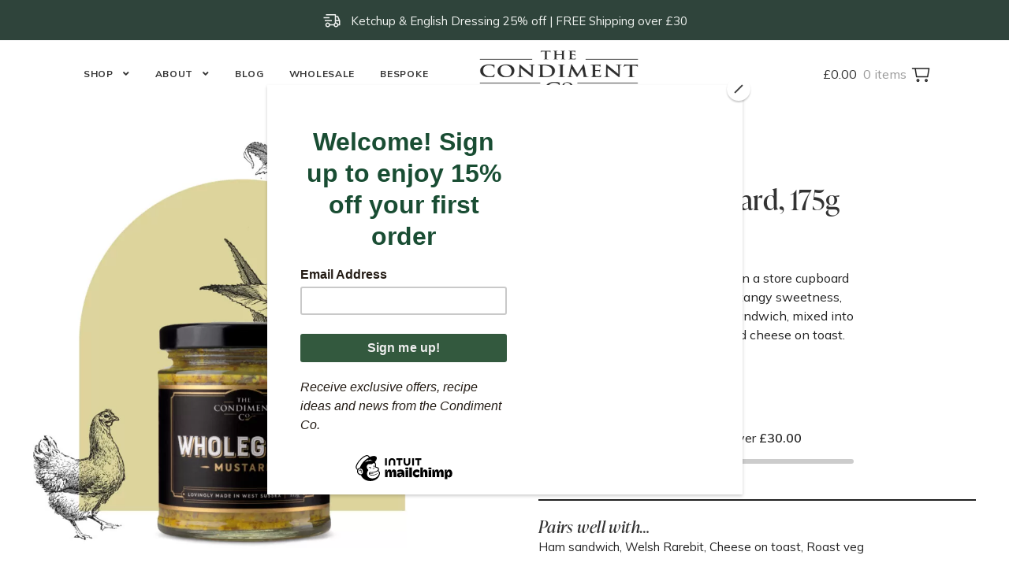

--- FILE ---
content_type: text/html; charset=UTF-8
request_url: https://www.thecondimentco.co.uk/product/wholegrain-mustard/
body_size: 28182
content:
<!doctype html>
<html lang="en-US">
<head>
<meta charset="UTF-8">
<meta name="viewport" content="width=device-width, initial-scale=1">
<link rel="profile" href="http://gmpg.org/xfn/11">
<link rel="pingback" href="https://www.thecondimentco.co.uk/xmlrpc.php">
<!-- Global site tag (gtag.js) - Google Ads: 328632290 -->
<!-- <script async src="https://www.googletagmanager.com/gtag/js?id=AW-328632290"></script>
<script>
	window.dataLayer = window.dataLayer || [];
	function gtag(){dataLayer.push(arguments);}
	gtag('js', new Date());
	gtag('config', 'AW-328632290');
	gtag('config', 'UA-55580137-1');
</script> -->

<!-- Meta Pixel Code -->
<script>
!function(f,b,e,v,n,t,s)
{if(f.fbq)return;n=f.fbq=function(){n.callMethod?
n.callMethod.apply(n,arguments):n.queue.push(arguments)};
if(!f._fbq)f._fbq=n;n.push=n;n.loaded=!0;n.version='2.0';
n.queue=[];t=b.createElement(e);t.async=!0;
t.src=v;s=b.getElementsByTagName(e)[0];
s.parentNode.insertBefore(t,s)}(window, document,'script',
'https://connect.facebook.net/en_US/fbevents.js');
fbq('init', '513863176528132');
fbq('track', 'PageView');
</script>
<noscript><img height="1" width="1" style="display:none"
src="https://www.facebook.com/tr?id=513863176528132&ev=PageView&noscript=1"
/></noscript>
<!-- End Meta Pixel Code -->

<meta name='robots' content='index, follow, max-image-preview:large, max-snippet:-1, max-video-preview:-1' />

	<!-- This site is optimized with the Yoast SEO plugin v26.7 - https://yoast.com/wordpress/plugins/seo/ -->
	<title>Wholegrain Mustard, 175g - The Condiment Co</title>
	<meta name="description" content="Our Wholegrain Mustard is a store cupboard staple. Pairing heat with a tangy sweetness, it&#039;s the perfect partner for a ham sandwich or mixed into buttery mash." />
	<link rel="canonical" href="https://www.thecondimentco.co.uk/product/wholegrain-mustard/" />
	<meta property="og:locale" content="en_US" />
	<meta property="og:type" content="article" />
	<meta property="og:title" content="Wholegrain Mustard, 175g - The Condiment Co" />
	<meta property="og:description" content="Our Wholegrain Mustard is a store cupboard staple. Pairing heat with a tangy sweetness, it&#039;s the perfect partner for a ham sandwich or mixed into buttery mash." />
	<meta property="og:url" content="https://www.thecondimentco.co.uk/product/wholegrain-mustard/" />
	<meta property="og:site_name" content="The Condiment Co" />
	<meta property="article:modified_time" content="2026-01-12T12:39:04+00:00" />
	<meta property="og:image" content="https://www.thecondimentco.co.uk/wp-content/uploads/2021/11/img_thumb_product_wholegrainmustard.jpg" />
	<meta property="og:image:width" content="456" />
	<meta property="og:image:height" content="594" />
	<meta property="og:image:type" content="image/jpeg" />
	<meta name="twitter:card" content="summary_large_image" />
	<meta name="twitter:label1" content="Est. reading time" />
	<meta name="twitter:data1" content="1 minute" />
	<script type="application/ld+json" class="yoast-schema-graph">{"@context":"https://schema.org","@graph":[{"@type":["WebPage","ItemPage"],"@id":"https://www.thecondimentco.co.uk/product/wholegrain-mustard/","url":"https://www.thecondimentco.co.uk/product/wholegrain-mustard/","name":"Wholegrain Mustard, 175g - The Condiment Co","isPartOf":{"@id":"https://www.thecondimentco.co.uk/#website"},"primaryImageOfPage":{"@id":"https://www.thecondimentco.co.uk/product/wholegrain-mustard/#primaryimage"},"image":{"@id":"https://www.thecondimentco.co.uk/product/wholegrain-mustard/#primaryimage"},"thumbnailUrl":"https://www.thecondimentco.co.uk/wp-content/uploads/2021/11/img_thumb_product_wholegrainmustard.jpg","datePublished":"2021-11-29T14:09:34+00:00","dateModified":"2026-01-12T12:39:04+00:00","description":"Our Wholegrain Mustard is a store cupboard staple. Pairing heat with a tangy sweetness, it's the perfect partner for a ham sandwich or mixed into buttery mash.","breadcrumb":{"@id":"https://www.thecondimentco.co.uk/product/wholegrain-mustard/#breadcrumb"},"inLanguage":"en-US","potentialAction":[{"@type":"ReadAction","target":["https://www.thecondimentco.co.uk/product/wholegrain-mustard/"]}]},{"@type":"ImageObject","inLanguage":"en-US","@id":"https://www.thecondimentco.co.uk/product/wholegrain-mustard/#primaryimage","url":"https://www.thecondimentco.co.uk/wp-content/uploads/2021/11/img_thumb_product_wholegrainmustard.jpg","contentUrl":"https://www.thecondimentco.co.uk/wp-content/uploads/2021/11/img_thumb_product_wholegrainmustard.jpg","width":456,"height":594,"caption":"Wholegrain Mustard by the Condiment Co"},{"@type":"BreadcrumbList","@id":"https://www.thecondimentco.co.uk/product/wholegrain-mustard/#breadcrumb","itemListElement":[{"@type":"ListItem","position":1,"name":"Home","item":"https://www.thecondimentco.co.uk/"},{"@type":"ListItem","position":2,"name":"Shop","item":"https://www.thecondimentco.co.uk/shop/"},{"@type":"ListItem","position":3,"name":"Wholegrain Mustard, 175g"}]},{"@type":"WebSite","@id":"https://www.thecondimentco.co.uk/#website","url":"https://www.thecondimentco.co.uk/","name":"The Condiment Co","description":"","publisher":{"@id":"https://www.thecondimentco.co.uk/#organization"},"potentialAction":[{"@type":"SearchAction","target":{"@type":"EntryPoint","urlTemplate":"https://www.thecondimentco.co.uk/?s={search_term_string}"},"query-input":{"@type":"PropertyValueSpecification","valueRequired":true,"valueName":"search_term_string"}}],"inLanguage":"en-US"},{"@type":"Organization","@id":"https://www.thecondimentco.co.uk/#organization","name":"The Condiment Co","url":"https://www.thecondimentco.co.uk/","logo":{"@type":"ImageObject","inLanguage":"en-US","@id":"https://www.thecondimentco.co.uk/#/schema/logo/image/","url":"https://www.thecondimentco.co.uk/wp-content/uploads/2021/11/Condiment-logo-light-1.png","contentUrl":"https://www.thecondimentco.co.uk/wp-content/uploads/2021/11/Condiment-logo-light-1.png","width":344,"height":162,"caption":"The Condiment Co"},"image":{"@id":"https://www.thecondimentco.co.uk/#/schema/logo/image/"}}]}</script>
	<!-- / Yoast SEO plugin. -->


<link rel='dns-prefetch' href='//player.vimeo.com' />
<link rel='dns-prefetch' href='//www.googletagmanager.com' />
<link rel='dns-prefetch' href='//fonts.googleapis.com' />
<link rel='dns-prefetch' href='//use.typekit.net' />
<link rel="alternate" type="application/rss+xml" title="The Condiment Co &raquo; Feed" href="https://www.thecondimentco.co.uk/feed/" />
<link rel="alternate" type="application/rss+xml" title="The Condiment Co &raquo; Comments Feed" href="https://www.thecondimentco.co.uk/comments/feed/" />
<link rel="alternate" title="oEmbed (JSON)" type="application/json+oembed" href="https://www.thecondimentco.co.uk/wp-json/oembed/1.0/embed?url=https%3A%2F%2Fwww.thecondimentco.co.uk%2Fproduct%2Fwholegrain-mustard%2F" />
<link rel="alternate" title="oEmbed (XML)" type="text/xml+oembed" href="https://www.thecondimentco.co.uk/wp-json/oembed/1.0/embed?url=https%3A%2F%2Fwww.thecondimentco.co.uk%2Fproduct%2Fwholegrain-mustard%2F&#038;format=xml" />
<style id='wp-img-auto-sizes-contain-inline-css'>
img:is([sizes=auto i],[sizes^="auto," i]){contain-intrinsic-size:3000px 1500px}
/*# sourceURL=wp-img-auto-sizes-contain-inline-css */
</style>
<style id='wp-emoji-styles-inline-css'>

	img.wp-smiley, img.emoji {
		display: inline !important;
		border: none !important;
		box-shadow: none !important;
		height: 1em !important;
		width: 1em !important;
		margin: 0 0.07em !important;
		vertical-align: -0.1em !important;
		background: none !important;
		padding: 0 !important;
	}
/*# sourceURL=wp-emoji-styles-inline-css */
</style>
<style id='wp-block-library-inline-css'>
:root{--wp-block-synced-color:#7a00df;--wp-block-synced-color--rgb:122,0,223;--wp-bound-block-color:var(--wp-block-synced-color);--wp-editor-canvas-background:#ddd;--wp-admin-theme-color:#007cba;--wp-admin-theme-color--rgb:0,124,186;--wp-admin-theme-color-darker-10:#006ba1;--wp-admin-theme-color-darker-10--rgb:0,107,160.5;--wp-admin-theme-color-darker-20:#005a87;--wp-admin-theme-color-darker-20--rgb:0,90,135;--wp-admin-border-width-focus:2px}@media (min-resolution:192dpi){:root{--wp-admin-border-width-focus:1.5px}}.wp-element-button{cursor:pointer}:root .has-very-light-gray-background-color{background-color:#eee}:root .has-very-dark-gray-background-color{background-color:#313131}:root .has-very-light-gray-color{color:#eee}:root .has-very-dark-gray-color{color:#313131}:root .has-vivid-green-cyan-to-vivid-cyan-blue-gradient-background{background:linear-gradient(135deg,#00d084,#0693e3)}:root .has-purple-crush-gradient-background{background:linear-gradient(135deg,#34e2e4,#4721fb 50%,#ab1dfe)}:root .has-hazy-dawn-gradient-background{background:linear-gradient(135deg,#faaca8,#dad0ec)}:root .has-subdued-olive-gradient-background{background:linear-gradient(135deg,#fafae1,#67a671)}:root .has-atomic-cream-gradient-background{background:linear-gradient(135deg,#fdd79a,#004a59)}:root .has-nightshade-gradient-background{background:linear-gradient(135deg,#330968,#31cdcf)}:root .has-midnight-gradient-background{background:linear-gradient(135deg,#020381,#2874fc)}:root{--wp--preset--font-size--normal:16px;--wp--preset--font-size--huge:42px}.has-regular-font-size{font-size:1em}.has-larger-font-size{font-size:2.625em}.has-normal-font-size{font-size:var(--wp--preset--font-size--normal)}.has-huge-font-size{font-size:var(--wp--preset--font-size--huge)}.has-text-align-center{text-align:center}.has-text-align-left{text-align:left}.has-text-align-right{text-align:right}.has-fit-text{white-space:nowrap!important}#end-resizable-editor-section{display:none}.aligncenter{clear:both}.items-justified-left{justify-content:flex-start}.items-justified-center{justify-content:center}.items-justified-right{justify-content:flex-end}.items-justified-space-between{justify-content:space-between}.screen-reader-text{border:0;clip-path:inset(50%);height:1px;margin:-1px;overflow:hidden;padding:0;position:absolute;width:1px;word-wrap:normal!important}.screen-reader-text:focus{background-color:#ddd;clip-path:none;color:#444;display:block;font-size:1em;height:auto;left:5px;line-height:normal;padding:15px 23px 14px;text-decoration:none;top:5px;width:auto;z-index:100000}html :where(.has-border-color){border-style:solid}html :where([style*=border-top-color]){border-top-style:solid}html :where([style*=border-right-color]){border-right-style:solid}html :where([style*=border-bottom-color]){border-bottom-style:solid}html :where([style*=border-left-color]){border-left-style:solid}html :where([style*=border-width]){border-style:solid}html :where([style*=border-top-width]){border-top-style:solid}html :where([style*=border-right-width]){border-right-style:solid}html :where([style*=border-bottom-width]){border-bottom-style:solid}html :where([style*=border-left-width]){border-left-style:solid}html :where(img[class*=wp-image-]){height:auto;max-width:100%}:where(figure){margin:0 0 1em}html :where(.is-position-sticky){--wp-admin--admin-bar--position-offset:var(--wp-admin--admin-bar--height,0px)}@media screen and (max-width:600px){html :where(.is-position-sticky){--wp-admin--admin-bar--position-offset:0px}}

/*# sourceURL=wp-block-library-inline-css */
</style><style id='wp-block-image-inline-css'>
.wp-block-image>a,.wp-block-image>figure>a{display:inline-block}.wp-block-image img{box-sizing:border-box;height:auto;max-width:100%;vertical-align:bottom}@media not (prefers-reduced-motion){.wp-block-image img.hide{visibility:hidden}.wp-block-image img.show{animation:show-content-image .4s}}.wp-block-image[style*=border-radius] img,.wp-block-image[style*=border-radius]>a{border-radius:inherit}.wp-block-image.has-custom-border img{box-sizing:border-box}.wp-block-image.aligncenter{text-align:center}.wp-block-image.alignfull>a,.wp-block-image.alignwide>a{width:100%}.wp-block-image.alignfull img,.wp-block-image.alignwide img{height:auto;width:100%}.wp-block-image .aligncenter,.wp-block-image .alignleft,.wp-block-image .alignright,.wp-block-image.aligncenter,.wp-block-image.alignleft,.wp-block-image.alignright{display:table}.wp-block-image .aligncenter>figcaption,.wp-block-image .alignleft>figcaption,.wp-block-image .alignright>figcaption,.wp-block-image.aligncenter>figcaption,.wp-block-image.alignleft>figcaption,.wp-block-image.alignright>figcaption{caption-side:bottom;display:table-caption}.wp-block-image .alignleft{float:left;margin:.5em 1em .5em 0}.wp-block-image .alignright{float:right;margin:.5em 0 .5em 1em}.wp-block-image .aligncenter{margin-left:auto;margin-right:auto}.wp-block-image :where(figcaption){margin-bottom:1em;margin-top:.5em}.wp-block-image.is-style-circle-mask img{border-radius:9999px}@supports ((-webkit-mask-image:none) or (mask-image:none)) or (-webkit-mask-image:none){.wp-block-image.is-style-circle-mask img{border-radius:0;-webkit-mask-image:url('data:image/svg+xml;utf8,<svg viewBox="0 0 100 100" xmlns="http://www.w3.org/2000/svg"><circle cx="50" cy="50" r="50"/></svg>');mask-image:url('data:image/svg+xml;utf8,<svg viewBox="0 0 100 100" xmlns="http://www.w3.org/2000/svg"><circle cx="50" cy="50" r="50"/></svg>');mask-mode:alpha;-webkit-mask-position:center;mask-position:center;-webkit-mask-repeat:no-repeat;mask-repeat:no-repeat;-webkit-mask-size:contain;mask-size:contain}}:root :where(.wp-block-image.is-style-rounded img,.wp-block-image .is-style-rounded img){border-radius:9999px}.wp-block-image figure{margin:0}.wp-lightbox-container{display:flex;flex-direction:column;position:relative}.wp-lightbox-container img{cursor:zoom-in}.wp-lightbox-container img:hover+button{opacity:1}.wp-lightbox-container button{align-items:center;backdrop-filter:blur(16px) saturate(180%);background-color:#5a5a5a40;border:none;border-radius:4px;cursor:zoom-in;display:flex;height:20px;justify-content:center;opacity:0;padding:0;position:absolute;right:16px;text-align:center;top:16px;width:20px;z-index:100}@media not (prefers-reduced-motion){.wp-lightbox-container button{transition:opacity .2s ease}}.wp-lightbox-container button:focus-visible{outline:3px auto #5a5a5a40;outline:3px auto -webkit-focus-ring-color;outline-offset:3px}.wp-lightbox-container button:hover{cursor:pointer;opacity:1}.wp-lightbox-container button:focus{opacity:1}.wp-lightbox-container button:focus,.wp-lightbox-container button:hover,.wp-lightbox-container button:not(:hover):not(:active):not(.has-background){background-color:#5a5a5a40;border:none}.wp-lightbox-overlay{box-sizing:border-box;cursor:zoom-out;height:100vh;left:0;overflow:hidden;position:fixed;top:0;visibility:hidden;width:100%;z-index:100000}.wp-lightbox-overlay .close-button{align-items:center;cursor:pointer;display:flex;justify-content:center;min-height:40px;min-width:40px;padding:0;position:absolute;right:calc(env(safe-area-inset-right) + 16px);top:calc(env(safe-area-inset-top) + 16px);z-index:5000000}.wp-lightbox-overlay .close-button:focus,.wp-lightbox-overlay .close-button:hover,.wp-lightbox-overlay .close-button:not(:hover):not(:active):not(.has-background){background:none;border:none}.wp-lightbox-overlay .lightbox-image-container{height:var(--wp--lightbox-container-height);left:50%;overflow:hidden;position:absolute;top:50%;transform:translate(-50%,-50%);transform-origin:top left;width:var(--wp--lightbox-container-width);z-index:9999999999}.wp-lightbox-overlay .wp-block-image{align-items:center;box-sizing:border-box;display:flex;height:100%;justify-content:center;margin:0;position:relative;transform-origin:0 0;width:100%;z-index:3000000}.wp-lightbox-overlay .wp-block-image img{height:var(--wp--lightbox-image-height);min-height:var(--wp--lightbox-image-height);min-width:var(--wp--lightbox-image-width);width:var(--wp--lightbox-image-width)}.wp-lightbox-overlay .wp-block-image figcaption{display:none}.wp-lightbox-overlay button{background:none;border:none}.wp-lightbox-overlay .scrim{background-color:#fff;height:100%;opacity:.9;position:absolute;width:100%;z-index:2000000}.wp-lightbox-overlay.active{visibility:visible}@media not (prefers-reduced-motion){.wp-lightbox-overlay.active{animation:turn-on-visibility .25s both}.wp-lightbox-overlay.active img{animation:turn-on-visibility .35s both}.wp-lightbox-overlay.show-closing-animation:not(.active){animation:turn-off-visibility .35s both}.wp-lightbox-overlay.show-closing-animation:not(.active) img{animation:turn-off-visibility .25s both}.wp-lightbox-overlay.zoom.active{animation:none;opacity:1;visibility:visible}.wp-lightbox-overlay.zoom.active .lightbox-image-container{animation:lightbox-zoom-in .4s}.wp-lightbox-overlay.zoom.active .lightbox-image-container img{animation:none}.wp-lightbox-overlay.zoom.active .scrim{animation:turn-on-visibility .4s forwards}.wp-lightbox-overlay.zoom.show-closing-animation:not(.active){animation:none}.wp-lightbox-overlay.zoom.show-closing-animation:not(.active) .lightbox-image-container{animation:lightbox-zoom-out .4s}.wp-lightbox-overlay.zoom.show-closing-animation:not(.active) .lightbox-image-container img{animation:none}.wp-lightbox-overlay.zoom.show-closing-animation:not(.active) .scrim{animation:turn-off-visibility .4s forwards}}@keyframes show-content-image{0%{visibility:hidden}99%{visibility:hidden}to{visibility:visible}}@keyframes turn-on-visibility{0%{opacity:0}to{opacity:1}}@keyframes turn-off-visibility{0%{opacity:1;visibility:visible}99%{opacity:0;visibility:visible}to{opacity:0;visibility:hidden}}@keyframes lightbox-zoom-in{0%{transform:translate(calc((-100vw + var(--wp--lightbox-scrollbar-width))/2 + var(--wp--lightbox-initial-left-position)),calc(-50vh + var(--wp--lightbox-initial-top-position))) scale(var(--wp--lightbox-scale))}to{transform:translate(-50%,-50%) scale(1)}}@keyframes lightbox-zoom-out{0%{transform:translate(-50%,-50%) scale(1);visibility:visible}99%{visibility:visible}to{transform:translate(calc((-100vw + var(--wp--lightbox-scrollbar-width))/2 + var(--wp--lightbox-initial-left-position)),calc(-50vh + var(--wp--lightbox-initial-top-position))) scale(var(--wp--lightbox-scale));visibility:hidden}}
/*# sourceURL=https://www.thecondimentco.co.uk/wp-includes/blocks/image/style.min.css */
</style>
<style id='wp-block-image-theme-inline-css'>
:root :where(.wp-block-image figcaption){color:#555;font-size:13px;text-align:center}.is-dark-theme :root :where(.wp-block-image figcaption){color:#ffffffa6}.wp-block-image{margin:0 0 1em}
/*# sourceURL=https://www.thecondimentco.co.uk/wp-includes/blocks/image/theme.min.css */
</style>
<style id='wp-block-social-links-inline-css'>
.wp-block-social-links{background:none;box-sizing:border-box;margin-left:0;padding-left:0;padding-right:0;text-indent:0}.wp-block-social-links .wp-social-link a,.wp-block-social-links .wp-social-link a:hover{border-bottom:0;box-shadow:none;text-decoration:none}.wp-block-social-links .wp-social-link svg{height:1em;width:1em}.wp-block-social-links .wp-social-link span:not(.screen-reader-text){font-size:.65em;margin-left:.5em;margin-right:.5em}.wp-block-social-links.has-small-icon-size{font-size:16px}.wp-block-social-links,.wp-block-social-links.has-normal-icon-size{font-size:24px}.wp-block-social-links.has-large-icon-size{font-size:36px}.wp-block-social-links.has-huge-icon-size{font-size:48px}.wp-block-social-links.aligncenter{display:flex;justify-content:center}.wp-block-social-links.alignright{justify-content:flex-end}.wp-block-social-link{border-radius:9999px;display:block}@media not (prefers-reduced-motion){.wp-block-social-link{transition:transform .1s ease}}.wp-block-social-link{height:auto}.wp-block-social-link a{align-items:center;display:flex;line-height:0}.wp-block-social-link:hover{transform:scale(1.1)}.wp-block-social-links .wp-block-social-link.wp-social-link{display:inline-block;margin:0;padding:0}.wp-block-social-links .wp-block-social-link.wp-social-link .wp-block-social-link-anchor,.wp-block-social-links .wp-block-social-link.wp-social-link .wp-block-social-link-anchor svg,.wp-block-social-links .wp-block-social-link.wp-social-link .wp-block-social-link-anchor:active,.wp-block-social-links .wp-block-social-link.wp-social-link .wp-block-social-link-anchor:hover,.wp-block-social-links .wp-block-social-link.wp-social-link .wp-block-social-link-anchor:visited{color:currentColor;fill:currentColor}:where(.wp-block-social-links:not(.is-style-logos-only)) .wp-social-link{background-color:#f0f0f0;color:#444}:where(.wp-block-social-links:not(.is-style-logos-only)) .wp-social-link-amazon{background-color:#f90;color:#fff}:where(.wp-block-social-links:not(.is-style-logos-only)) .wp-social-link-bandcamp{background-color:#1ea0c3;color:#fff}:where(.wp-block-social-links:not(.is-style-logos-only)) .wp-social-link-behance{background-color:#0757fe;color:#fff}:where(.wp-block-social-links:not(.is-style-logos-only)) .wp-social-link-bluesky{background-color:#0a7aff;color:#fff}:where(.wp-block-social-links:not(.is-style-logos-only)) .wp-social-link-codepen{background-color:#1e1f26;color:#fff}:where(.wp-block-social-links:not(.is-style-logos-only)) .wp-social-link-deviantart{background-color:#02e49b;color:#fff}:where(.wp-block-social-links:not(.is-style-logos-only)) .wp-social-link-discord{background-color:#5865f2;color:#fff}:where(.wp-block-social-links:not(.is-style-logos-only)) .wp-social-link-dribbble{background-color:#e94c89;color:#fff}:where(.wp-block-social-links:not(.is-style-logos-only)) .wp-social-link-dropbox{background-color:#4280ff;color:#fff}:where(.wp-block-social-links:not(.is-style-logos-only)) .wp-social-link-etsy{background-color:#f45800;color:#fff}:where(.wp-block-social-links:not(.is-style-logos-only)) .wp-social-link-facebook{background-color:#0866ff;color:#fff}:where(.wp-block-social-links:not(.is-style-logos-only)) .wp-social-link-fivehundredpx{background-color:#000;color:#fff}:where(.wp-block-social-links:not(.is-style-logos-only)) .wp-social-link-flickr{background-color:#0461dd;color:#fff}:where(.wp-block-social-links:not(.is-style-logos-only)) .wp-social-link-foursquare{background-color:#e65678;color:#fff}:where(.wp-block-social-links:not(.is-style-logos-only)) .wp-social-link-github{background-color:#24292d;color:#fff}:where(.wp-block-social-links:not(.is-style-logos-only)) .wp-social-link-goodreads{background-color:#eceadd;color:#382110}:where(.wp-block-social-links:not(.is-style-logos-only)) .wp-social-link-google{background-color:#ea4434;color:#fff}:where(.wp-block-social-links:not(.is-style-logos-only)) .wp-social-link-gravatar{background-color:#1d4fc4;color:#fff}:where(.wp-block-social-links:not(.is-style-logos-only)) .wp-social-link-instagram{background-color:#f00075;color:#fff}:where(.wp-block-social-links:not(.is-style-logos-only)) .wp-social-link-lastfm{background-color:#e21b24;color:#fff}:where(.wp-block-social-links:not(.is-style-logos-only)) .wp-social-link-linkedin{background-color:#0d66c2;color:#fff}:where(.wp-block-social-links:not(.is-style-logos-only)) .wp-social-link-mastodon{background-color:#3288d4;color:#fff}:where(.wp-block-social-links:not(.is-style-logos-only)) .wp-social-link-medium{background-color:#000;color:#fff}:where(.wp-block-social-links:not(.is-style-logos-only)) .wp-social-link-meetup{background-color:#f6405f;color:#fff}:where(.wp-block-social-links:not(.is-style-logos-only)) .wp-social-link-patreon{background-color:#000;color:#fff}:where(.wp-block-social-links:not(.is-style-logos-only)) .wp-social-link-pinterest{background-color:#e60122;color:#fff}:where(.wp-block-social-links:not(.is-style-logos-only)) .wp-social-link-pocket{background-color:#ef4155;color:#fff}:where(.wp-block-social-links:not(.is-style-logos-only)) .wp-social-link-reddit{background-color:#ff4500;color:#fff}:where(.wp-block-social-links:not(.is-style-logos-only)) .wp-social-link-skype{background-color:#0478d7;color:#fff}:where(.wp-block-social-links:not(.is-style-logos-only)) .wp-social-link-snapchat{background-color:#fefc00;color:#fff;stroke:#000}:where(.wp-block-social-links:not(.is-style-logos-only)) .wp-social-link-soundcloud{background-color:#ff5600;color:#fff}:where(.wp-block-social-links:not(.is-style-logos-only)) .wp-social-link-spotify{background-color:#1bd760;color:#fff}:where(.wp-block-social-links:not(.is-style-logos-only)) .wp-social-link-telegram{background-color:#2aabee;color:#fff}:where(.wp-block-social-links:not(.is-style-logos-only)) .wp-social-link-threads{background-color:#000;color:#fff}:where(.wp-block-social-links:not(.is-style-logos-only)) .wp-social-link-tiktok{background-color:#000;color:#fff}:where(.wp-block-social-links:not(.is-style-logos-only)) .wp-social-link-tumblr{background-color:#011835;color:#fff}:where(.wp-block-social-links:not(.is-style-logos-only)) .wp-social-link-twitch{background-color:#6440a4;color:#fff}:where(.wp-block-social-links:not(.is-style-logos-only)) .wp-social-link-twitter{background-color:#1da1f2;color:#fff}:where(.wp-block-social-links:not(.is-style-logos-only)) .wp-social-link-vimeo{background-color:#1eb7ea;color:#fff}:where(.wp-block-social-links:not(.is-style-logos-only)) .wp-social-link-vk{background-color:#4680c2;color:#fff}:where(.wp-block-social-links:not(.is-style-logos-only)) .wp-social-link-wordpress{background-color:#3499cd;color:#fff}:where(.wp-block-social-links:not(.is-style-logos-only)) .wp-social-link-whatsapp{background-color:#25d366;color:#fff}:where(.wp-block-social-links:not(.is-style-logos-only)) .wp-social-link-x{background-color:#000;color:#fff}:where(.wp-block-social-links:not(.is-style-logos-only)) .wp-social-link-yelp{background-color:#d32422;color:#fff}:where(.wp-block-social-links:not(.is-style-logos-only)) .wp-social-link-youtube{background-color:red;color:#fff}:where(.wp-block-social-links.is-style-logos-only) .wp-social-link{background:none}:where(.wp-block-social-links.is-style-logos-only) .wp-social-link svg{height:1.25em;width:1.25em}:where(.wp-block-social-links.is-style-logos-only) .wp-social-link-amazon{color:#f90}:where(.wp-block-social-links.is-style-logos-only) .wp-social-link-bandcamp{color:#1ea0c3}:where(.wp-block-social-links.is-style-logos-only) .wp-social-link-behance{color:#0757fe}:where(.wp-block-social-links.is-style-logos-only) .wp-social-link-bluesky{color:#0a7aff}:where(.wp-block-social-links.is-style-logos-only) .wp-social-link-codepen{color:#1e1f26}:where(.wp-block-social-links.is-style-logos-only) .wp-social-link-deviantart{color:#02e49b}:where(.wp-block-social-links.is-style-logos-only) .wp-social-link-discord{color:#5865f2}:where(.wp-block-social-links.is-style-logos-only) .wp-social-link-dribbble{color:#e94c89}:where(.wp-block-social-links.is-style-logos-only) .wp-social-link-dropbox{color:#4280ff}:where(.wp-block-social-links.is-style-logos-only) .wp-social-link-etsy{color:#f45800}:where(.wp-block-social-links.is-style-logos-only) .wp-social-link-facebook{color:#0866ff}:where(.wp-block-social-links.is-style-logos-only) .wp-social-link-fivehundredpx{color:#000}:where(.wp-block-social-links.is-style-logos-only) .wp-social-link-flickr{color:#0461dd}:where(.wp-block-social-links.is-style-logos-only) .wp-social-link-foursquare{color:#e65678}:where(.wp-block-social-links.is-style-logos-only) .wp-social-link-github{color:#24292d}:where(.wp-block-social-links.is-style-logos-only) .wp-social-link-goodreads{color:#382110}:where(.wp-block-social-links.is-style-logos-only) .wp-social-link-google{color:#ea4434}:where(.wp-block-social-links.is-style-logos-only) .wp-social-link-gravatar{color:#1d4fc4}:where(.wp-block-social-links.is-style-logos-only) .wp-social-link-instagram{color:#f00075}:where(.wp-block-social-links.is-style-logos-only) .wp-social-link-lastfm{color:#e21b24}:where(.wp-block-social-links.is-style-logos-only) .wp-social-link-linkedin{color:#0d66c2}:where(.wp-block-social-links.is-style-logos-only) .wp-social-link-mastodon{color:#3288d4}:where(.wp-block-social-links.is-style-logos-only) .wp-social-link-medium{color:#000}:where(.wp-block-social-links.is-style-logos-only) .wp-social-link-meetup{color:#f6405f}:where(.wp-block-social-links.is-style-logos-only) .wp-social-link-patreon{color:#000}:where(.wp-block-social-links.is-style-logos-only) .wp-social-link-pinterest{color:#e60122}:where(.wp-block-social-links.is-style-logos-only) .wp-social-link-pocket{color:#ef4155}:where(.wp-block-social-links.is-style-logos-only) .wp-social-link-reddit{color:#ff4500}:where(.wp-block-social-links.is-style-logos-only) .wp-social-link-skype{color:#0478d7}:where(.wp-block-social-links.is-style-logos-only) .wp-social-link-snapchat{color:#fff;stroke:#000}:where(.wp-block-social-links.is-style-logos-only) .wp-social-link-soundcloud{color:#ff5600}:where(.wp-block-social-links.is-style-logos-only) .wp-social-link-spotify{color:#1bd760}:where(.wp-block-social-links.is-style-logos-only) .wp-social-link-telegram{color:#2aabee}:where(.wp-block-social-links.is-style-logos-only) .wp-social-link-threads{color:#000}:where(.wp-block-social-links.is-style-logos-only) .wp-social-link-tiktok{color:#000}:where(.wp-block-social-links.is-style-logos-only) .wp-social-link-tumblr{color:#011835}:where(.wp-block-social-links.is-style-logos-only) .wp-social-link-twitch{color:#6440a4}:where(.wp-block-social-links.is-style-logos-only) .wp-social-link-twitter{color:#1da1f2}:where(.wp-block-social-links.is-style-logos-only) .wp-social-link-vimeo{color:#1eb7ea}:where(.wp-block-social-links.is-style-logos-only) .wp-social-link-vk{color:#4680c2}:where(.wp-block-social-links.is-style-logos-only) .wp-social-link-whatsapp{color:#25d366}:where(.wp-block-social-links.is-style-logos-only) .wp-social-link-wordpress{color:#3499cd}:where(.wp-block-social-links.is-style-logos-only) .wp-social-link-x{color:#000}:where(.wp-block-social-links.is-style-logos-only) .wp-social-link-yelp{color:#d32422}:where(.wp-block-social-links.is-style-logos-only) .wp-social-link-youtube{color:red}.wp-block-social-links.is-style-pill-shape .wp-social-link{width:auto}:root :where(.wp-block-social-links .wp-social-link a){padding:.25em}:root :where(.wp-block-social-links.is-style-logos-only .wp-social-link a){padding:0}:root :where(.wp-block-social-links.is-style-pill-shape .wp-social-link a){padding-left:.6666666667em;padding-right:.6666666667em}.wp-block-social-links:not(.has-icon-color):not(.has-icon-background-color) .wp-social-link-snapchat .wp-block-social-link-label{color:#000}
/*# sourceURL=https://www.thecondimentco.co.uk/wp-includes/blocks/social-links/style.min.css */
</style>
<link rel='stylesheet' id='wc-blocks-style-css' href='https://www.thecondimentco.co.uk/wp-content/plugins/woocommerce/assets/client/blocks/wc-blocks.css?ver=wc-10.4.3' media='all' />
<style id='global-styles-inline-css'>
:root{--wp--preset--aspect-ratio--square: 1;--wp--preset--aspect-ratio--4-3: 4/3;--wp--preset--aspect-ratio--3-4: 3/4;--wp--preset--aspect-ratio--3-2: 3/2;--wp--preset--aspect-ratio--2-3: 2/3;--wp--preset--aspect-ratio--16-9: 16/9;--wp--preset--aspect-ratio--9-16: 9/16;--wp--preset--color--black: #000000;--wp--preset--color--cyan-bluish-gray: #abb8c3;--wp--preset--color--white: #ffffff;--wp--preset--color--pale-pink: #f78da7;--wp--preset--color--vivid-red: #cf2e2e;--wp--preset--color--luminous-vivid-orange: #ff6900;--wp--preset--color--luminous-vivid-amber: #fcb900;--wp--preset--color--light-green-cyan: #7bdcb5;--wp--preset--color--vivid-green-cyan: #00d084;--wp--preset--color--pale-cyan-blue: #8ed1fc;--wp--preset--color--vivid-cyan-blue: #0693e3;--wp--preset--color--vivid-purple: #9b51e0;--wp--preset--gradient--vivid-cyan-blue-to-vivid-purple: linear-gradient(135deg,rgb(6,147,227) 0%,rgb(155,81,224) 100%);--wp--preset--gradient--light-green-cyan-to-vivid-green-cyan: linear-gradient(135deg,rgb(122,220,180) 0%,rgb(0,208,130) 100%);--wp--preset--gradient--luminous-vivid-amber-to-luminous-vivid-orange: linear-gradient(135deg,rgb(252,185,0) 0%,rgb(255,105,0) 100%);--wp--preset--gradient--luminous-vivid-orange-to-vivid-red: linear-gradient(135deg,rgb(255,105,0) 0%,rgb(207,46,46) 100%);--wp--preset--gradient--very-light-gray-to-cyan-bluish-gray: linear-gradient(135deg,rgb(238,238,238) 0%,rgb(169,184,195) 100%);--wp--preset--gradient--cool-to-warm-spectrum: linear-gradient(135deg,rgb(74,234,220) 0%,rgb(151,120,209) 20%,rgb(207,42,186) 40%,rgb(238,44,130) 60%,rgb(251,105,98) 80%,rgb(254,248,76) 100%);--wp--preset--gradient--blush-light-purple: linear-gradient(135deg,rgb(255,206,236) 0%,rgb(152,150,240) 100%);--wp--preset--gradient--blush-bordeaux: linear-gradient(135deg,rgb(254,205,165) 0%,rgb(254,45,45) 50%,rgb(107,0,62) 100%);--wp--preset--gradient--luminous-dusk: linear-gradient(135deg,rgb(255,203,112) 0%,rgb(199,81,192) 50%,rgb(65,88,208) 100%);--wp--preset--gradient--pale-ocean: linear-gradient(135deg,rgb(255,245,203) 0%,rgb(182,227,212) 50%,rgb(51,167,181) 100%);--wp--preset--gradient--electric-grass: linear-gradient(135deg,rgb(202,248,128) 0%,rgb(113,206,126) 100%);--wp--preset--gradient--midnight: linear-gradient(135deg,rgb(2,3,129) 0%,rgb(40,116,252) 100%);--wp--preset--font-size--small: 14px;--wp--preset--font-size--medium: 23px;--wp--preset--font-size--large: 26px;--wp--preset--font-size--x-large: 42px;--wp--preset--font-size--normal: 16px;--wp--preset--font-size--huge: 37px;--wp--preset--spacing--20: 0.44rem;--wp--preset--spacing--30: 0.67rem;--wp--preset--spacing--40: 1rem;--wp--preset--spacing--50: 1.5rem;--wp--preset--spacing--60: 2.25rem;--wp--preset--spacing--70: 3.38rem;--wp--preset--spacing--80: 5.06rem;--wp--preset--shadow--natural: 6px 6px 9px rgba(0, 0, 0, 0.2);--wp--preset--shadow--deep: 12px 12px 50px rgba(0, 0, 0, 0.4);--wp--preset--shadow--sharp: 6px 6px 0px rgba(0, 0, 0, 0.2);--wp--preset--shadow--outlined: 6px 6px 0px -3px rgb(255, 255, 255), 6px 6px rgb(0, 0, 0);--wp--preset--shadow--crisp: 6px 6px 0px rgb(0, 0, 0);}:root :where(.is-layout-flow) > :first-child{margin-block-start: 0;}:root :where(.is-layout-flow) > :last-child{margin-block-end: 0;}:root :where(.is-layout-flow) > *{margin-block-start: 24px;margin-block-end: 0;}:root :where(.is-layout-constrained) > :first-child{margin-block-start: 0;}:root :where(.is-layout-constrained) > :last-child{margin-block-end: 0;}:root :where(.is-layout-constrained) > *{margin-block-start: 24px;margin-block-end: 0;}:root :where(.is-layout-flex){gap: 24px;}:root :where(.is-layout-grid){gap: 24px;}body .is-layout-flex{display: flex;}.is-layout-flex{flex-wrap: wrap;align-items: center;}.is-layout-flex > :is(*, div){margin: 0;}body .is-layout-grid{display: grid;}.is-layout-grid > :is(*, div){margin: 0;}.has-black-color{color: var(--wp--preset--color--black) !important;}.has-cyan-bluish-gray-color{color: var(--wp--preset--color--cyan-bluish-gray) !important;}.has-white-color{color: var(--wp--preset--color--white) !important;}.has-pale-pink-color{color: var(--wp--preset--color--pale-pink) !important;}.has-vivid-red-color{color: var(--wp--preset--color--vivid-red) !important;}.has-luminous-vivid-orange-color{color: var(--wp--preset--color--luminous-vivid-orange) !important;}.has-luminous-vivid-amber-color{color: var(--wp--preset--color--luminous-vivid-amber) !important;}.has-light-green-cyan-color{color: var(--wp--preset--color--light-green-cyan) !important;}.has-vivid-green-cyan-color{color: var(--wp--preset--color--vivid-green-cyan) !important;}.has-pale-cyan-blue-color{color: var(--wp--preset--color--pale-cyan-blue) !important;}.has-vivid-cyan-blue-color{color: var(--wp--preset--color--vivid-cyan-blue) !important;}.has-vivid-purple-color{color: var(--wp--preset--color--vivid-purple) !important;}.has-black-background-color{background-color: var(--wp--preset--color--black) !important;}.has-cyan-bluish-gray-background-color{background-color: var(--wp--preset--color--cyan-bluish-gray) !important;}.has-white-background-color{background-color: var(--wp--preset--color--white) !important;}.has-pale-pink-background-color{background-color: var(--wp--preset--color--pale-pink) !important;}.has-vivid-red-background-color{background-color: var(--wp--preset--color--vivid-red) !important;}.has-luminous-vivid-orange-background-color{background-color: var(--wp--preset--color--luminous-vivid-orange) !important;}.has-luminous-vivid-amber-background-color{background-color: var(--wp--preset--color--luminous-vivid-amber) !important;}.has-light-green-cyan-background-color{background-color: var(--wp--preset--color--light-green-cyan) !important;}.has-vivid-green-cyan-background-color{background-color: var(--wp--preset--color--vivid-green-cyan) !important;}.has-pale-cyan-blue-background-color{background-color: var(--wp--preset--color--pale-cyan-blue) !important;}.has-vivid-cyan-blue-background-color{background-color: var(--wp--preset--color--vivid-cyan-blue) !important;}.has-vivid-purple-background-color{background-color: var(--wp--preset--color--vivid-purple) !important;}.has-black-border-color{border-color: var(--wp--preset--color--black) !important;}.has-cyan-bluish-gray-border-color{border-color: var(--wp--preset--color--cyan-bluish-gray) !important;}.has-white-border-color{border-color: var(--wp--preset--color--white) !important;}.has-pale-pink-border-color{border-color: var(--wp--preset--color--pale-pink) !important;}.has-vivid-red-border-color{border-color: var(--wp--preset--color--vivid-red) !important;}.has-luminous-vivid-orange-border-color{border-color: var(--wp--preset--color--luminous-vivid-orange) !important;}.has-luminous-vivid-amber-border-color{border-color: var(--wp--preset--color--luminous-vivid-amber) !important;}.has-light-green-cyan-border-color{border-color: var(--wp--preset--color--light-green-cyan) !important;}.has-vivid-green-cyan-border-color{border-color: var(--wp--preset--color--vivid-green-cyan) !important;}.has-pale-cyan-blue-border-color{border-color: var(--wp--preset--color--pale-cyan-blue) !important;}.has-vivid-cyan-blue-border-color{border-color: var(--wp--preset--color--vivid-cyan-blue) !important;}.has-vivid-purple-border-color{border-color: var(--wp--preset--color--vivid-purple) !important;}.has-vivid-cyan-blue-to-vivid-purple-gradient-background{background: var(--wp--preset--gradient--vivid-cyan-blue-to-vivid-purple) !important;}.has-light-green-cyan-to-vivid-green-cyan-gradient-background{background: var(--wp--preset--gradient--light-green-cyan-to-vivid-green-cyan) !important;}.has-luminous-vivid-amber-to-luminous-vivid-orange-gradient-background{background: var(--wp--preset--gradient--luminous-vivid-amber-to-luminous-vivid-orange) !important;}.has-luminous-vivid-orange-to-vivid-red-gradient-background{background: var(--wp--preset--gradient--luminous-vivid-orange-to-vivid-red) !important;}.has-very-light-gray-to-cyan-bluish-gray-gradient-background{background: var(--wp--preset--gradient--very-light-gray-to-cyan-bluish-gray) !important;}.has-cool-to-warm-spectrum-gradient-background{background: var(--wp--preset--gradient--cool-to-warm-spectrum) !important;}.has-blush-light-purple-gradient-background{background: var(--wp--preset--gradient--blush-light-purple) !important;}.has-blush-bordeaux-gradient-background{background: var(--wp--preset--gradient--blush-bordeaux) !important;}.has-luminous-dusk-gradient-background{background: var(--wp--preset--gradient--luminous-dusk) !important;}.has-pale-ocean-gradient-background{background: var(--wp--preset--gradient--pale-ocean) !important;}.has-electric-grass-gradient-background{background: var(--wp--preset--gradient--electric-grass) !important;}.has-midnight-gradient-background{background: var(--wp--preset--gradient--midnight) !important;}.has-small-font-size{font-size: var(--wp--preset--font-size--small) !important;}.has-medium-font-size{font-size: var(--wp--preset--font-size--medium) !important;}.has-large-font-size{font-size: var(--wp--preset--font-size--large) !important;}.has-x-large-font-size{font-size: var(--wp--preset--font-size--x-large) !important;}
/*# sourceURL=global-styles-inline-css */
</style>

<style id='classic-theme-styles-inline-css'>
/*! This file is auto-generated */
.wp-block-button__link{color:#fff;background-color:#32373c;border-radius:9999px;box-shadow:none;text-decoration:none;padding:calc(.667em + 2px) calc(1.333em + 2px);font-size:1.125em}.wp-block-file__button{background:#32373c;color:#fff;text-decoration:none}
/*# sourceURL=/wp-includes/css/classic-themes.min.css */
</style>
<link rel='stylesheet' id='storefront-gutenberg-blocks-css' href='https://www.thecondimentco.co.uk/wp-content/themes/storefront/assets/css/base/gutenberg-blocks.css?ver=4.6.2' media='all' />
<style id='storefront-gutenberg-blocks-inline-css'>

				.wp-block-button__link:not(.has-text-color) {
					color: #333333;
				}

				.wp-block-button__link:not(.has-text-color):hover,
				.wp-block-button__link:not(.has-text-color):focus,
				.wp-block-button__link:not(.has-text-color):active {
					color: #333333;
				}

				.wp-block-button__link:not(.has-background) {
					background-color: #eeeeee;
				}

				.wp-block-button__link:not(.has-background):hover,
				.wp-block-button__link:not(.has-background):focus,
				.wp-block-button__link:not(.has-background):active {
					border-color: #d5d5d5;
					background-color: #d5d5d5;
				}

				.wc-block-grid__products .wc-block-grid__product .wp-block-button__link {
					background-color: #eeeeee;
					border-color: #eeeeee;
					color: #333333;
				}

				.wp-block-quote footer,
				.wp-block-quote cite,
				.wp-block-quote__citation {
					color: #6d6d6d;
				}

				.wp-block-pullquote cite,
				.wp-block-pullquote footer,
				.wp-block-pullquote__citation {
					color: #6d6d6d;
				}

				.wp-block-image figcaption {
					color: #6d6d6d;
				}

				.wp-block-separator.is-style-dots::before {
					color: #333333;
				}

				.wp-block-file a.wp-block-file__button {
					color: #333333;
					background-color: #eeeeee;
					border-color: #eeeeee;
				}

				.wp-block-file a.wp-block-file__button:hover,
				.wp-block-file a.wp-block-file__button:focus,
				.wp-block-file a.wp-block-file__button:active {
					color: #333333;
					background-color: #d5d5d5;
				}

				.wp-block-code,
				.wp-block-preformatted pre {
					color: #6d6d6d;
				}

				.wp-block-table:not( .has-background ):not( .is-style-stripes ) tbody tr:nth-child(2n) td {
					background-color: #fdfdfd;
				}

				.wp-block-cover .wp-block-cover__inner-container h1:not(.has-text-color),
				.wp-block-cover .wp-block-cover__inner-container h2:not(.has-text-color),
				.wp-block-cover .wp-block-cover__inner-container h3:not(.has-text-color),
				.wp-block-cover .wp-block-cover__inner-container h4:not(.has-text-color),
				.wp-block-cover .wp-block-cover__inner-container h5:not(.has-text-color),
				.wp-block-cover .wp-block-cover__inner-container h6:not(.has-text-color) {
					color: #000000;
				}

				div.wc-block-components-price-slider__range-input-progress,
				.rtl .wc-block-components-price-slider__range-input-progress {
					--range-color: #7f54b3;
				}

				/* Target only IE11 */
				@media all and (-ms-high-contrast: none), (-ms-high-contrast: active) {
					.wc-block-components-price-slider__range-input-progress {
						background: #7f54b3;
					}
				}

				.wc-block-components-button:not(.is-link) {
					background-color: #333333;
					color: #ffffff;
				}

				.wc-block-components-button:not(.is-link):hover,
				.wc-block-components-button:not(.is-link):focus,
				.wc-block-components-button:not(.is-link):active {
					background-color: #1a1a1a;
					color: #ffffff;
				}

				.wc-block-components-button:not(.is-link):disabled {
					background-color: #333333;
					color: #ffffff;
				}

				.wc-block-cart__submit-container {
					background-color: #ffffff;
				}

				.wc-block-cart__submit-container::before {
					color: rgba(220,220,220,0.5);
				}

				.wc-block-components-order-summary-item__quantity {
					background-color: #ffffff;
					border-color: #6d6d6d;
					box-shadow: 0 0 0 2px #ffffff;
					color: #6d6d6d;
				}
			
/*# sourceURL=storefront-gutenberg-blocks-inline-css */
</style>
<link rel='stylesheet' id='frontcss-css' href='https://www.thecondimentco.co.uk/wp-content/plugins/product-video-for-woocommerce/front/css/afpv_front.css?ver=3.4.1' media='all' />
<link rel='stylesheet' id='fontawesome-icons-css' href='https://www.thecondimentco.co.uk/wp-content/plugins/product-video-for-woocommerce/front/js/fontawesome/css/fontawesome.min.css?ver=6.0.0' media='all' />
<link rel='stylesheet' id='fontawesome-min-css' href='https://www.thecondimentco.co.uk/wp-content/plugins/product-video-for-woocommerce/front/js/fontawesome/css/all.min.css?ver=6.0.0' media='all' />
<link rel='stylesheet' id='slick-css-css' href='https://www.thecondimentco.co.uk/wp-content/plugins/product-video-for-woocommerce/front/js/slick/slick.css?ver=1.0' media='' />
<link rel='stylesheet' id='slick-theme-css-css' href='https://www.thecondimentco.co.uk/wp-content/plugins/product-video-for-woocommerce/front/js/slick/slick-theme.css?ver=1.0' media='' />
<link rel='stylesheet' id='slick-lightbox-css-css' href='https://www.thecondimentco.co.uk/wp-content/plugins/product-video-for-woocommerce/front/js/slick/slick-lightbox.css?ver=1.0' media='' />
<link rel='stylesheet' id='photoswipe-css' href='https://www.thecondimentco.co.uk/wp-content/plugins/woocommerce/assets/css/photoswipe/photoswipe.min.css?ver=10.4.3' media='all' />
<link rel='stylesheet' id='photoswipe-default-skin-css' href='https://www.thecondimentco.co.uk/wp-content/plugins/woocommerce/assets/css/photoswipe/default-skin/default-skin.min.css?ver=10.4.3' media='all' />
<style id='woocommerce-inline-inline-css'>
.woocommerce form .form-row .required { visibility: visible; }
/*# sourceURL=woocommerce-inline-inline-css */
</style>
<link rel='stylesheet' id='tcc-fonts-google-css' href='https://fonts.googleapis.com/css2?family=Mulish%3Aital%2Cwght%400%2C400%3B0%2C600%3B0%2C700%3B1%2C400&#038;display=swap&#038;ver=6.9' media='all' />
<link rel='stylesheet' id='tcc-fonts-adobe-css' href='https://use.typekit.net/hjy2iql.css?ver=6.9' media='all' />
<link rel='stylesheet' id='storefront-style-css' href='https://www.thecondimentco.co.uk/wp-content/themes/storefront/style.css?ver=4.6.2' media='all' />
<style id='storefront-style-inline-css'>

			.main-navigation ul li a,
			.site-title a,
			ul.menu li a,
			.site-branding h1 a,
			button.menu-toggle,
			button.menu-toggle:hover,
			.handheld-navigation .dropdown-toggle {
				color: #333333;
			}

			button.menu-toggle,
			button.menu-toggle:hover {
				border-color: #333333;
			}

			.main-navigation ul li a:hover,
			.main-navigation ul li:hover > a,
			.site-title a:hover,
			.site-header ul.menu li.current-menu-item > a {
				color: #747474;
			}

			table:not( .has-background ) th {
				background-color: #f8f8f8;
			}

			table:not( .has-background ) tbody td {
				background-color: #fdfdfd;
			}

			table:not( .has-background ) tbody tr:nth-child(2n) td,
			fieldset,
			fieldset legend {
				background-color: #fbfbfb;
			}

			.site-header,
			.secondary-navigation ul ul,
			.main-navigation ul.menu > li.menu-item-has-children:after,
			.secondary-navigation ul.menu ul,
			.storefront-handheld-footer-bar,
			.storefront-handheld-footer-bar ul li > a,
			.storefront-handheld-footer-bar ul li.search .site-search,
			button.menu-toggle,
			button.menu-toggle:hover {
				background-color: #ffffff;
			}

			p.site-description,
			.site-header,
			.storefront-handheld-footer-bar {
				color: #404040;
			}

			button.menu-toggle:after,
			button.menu-toggle:before,
			button.menu-toggle span:before {
				background-color: #333333;
			}

			h1, h2, h3, h4, h5, h6, .wc-block-grid__product-title {
				color: #333333;
			}

			.widget h1 {
				border-bottom-color: #333333;
			}

			body,
			.secondary-navigation a {
				color: #6d6d6d;
			}

			.widget-area .widget a,
			.hentry .entry-header .posted-on a,
			.hentry .entry-header .post-author a,
			.hentry .entry-header .post-comments a,
			.hentry .entry-header .byline a {
				color: #727272;
			}

			a {
				color: #7f54b3;
			}

			a:focus,
			button:focus,
			.button.alt:focus,
			input:focus,
			textarea:focus,
			input[type="button"]:focus,
			input[type="reset"]:focus,
			input[type="submit"]:focus,
			input[type="email"]:focus,
			input[type="tel"]:focus,
			input[type="url"]:focus,
			input[type="password"]:focus,
			input[type="search"]:focus {
				outline-color: #7f54b3;
			}

			button, input[type="button"], input[type="reset"], input[type="submit"], .button, .widget a.button {
				background-color: #eeeeee;
				border-color: #eeeeee;
				color: #333333;
			}

			button:hover, input[type="button"]:hover, input[type="reset"]:hover, input[type="submit"]:hover, .button:hover, .widget a.button:hover {
				background-color: #d5d5d5;
				border-color: #d5d5d5;
				color: #333333;
			}

			button.alt, input[type="button"].alt, input[type="reset"].alt, input[type="submit"].alt, .button.alt, .widget-area .widget a.button.alt {
				background-color: #333333;
				border-color: #333333;
				color: #ffffff;
			}

			button.alt:hover, input[type="button"].alt:hover, input[type="reset"].alt:hover, input[type="submit"].alt:hover, .button.alt:hover, .widget-area .widget a.button.alt:hover {
				background-color: #1a1a1a;
				border-color: #1a1a1a;
				color: #ffffff;
			}

			.pagination .page-numbers li .page-numbers.current {
				background-color: #e6e6e6;
				color: #636363;
			}

			#comments .comment-list .comment-content .comment-text {
				background-color: #f8f8f8;
			}

			.site-footer {
				background-color: #222222;
				color: #f2f2f2;
			}

			.site-footer a:not(.button):not(.components-button) {
				color: #f2f2f2;
			}

			.site-footer .storefront-handheld-footer-bar a:not(.button):not(.components-button) {
				color: #333333;
			}

			.site-footer h1, .site-footer h2, .site-footer h3, .site-footer h4, .site-footer h5, .site-footer h6, .site-footer .widget .widget-title, .site-footer .widget .widgettitle {
				color: #f2f2f2;
			}

			.page-template-template-homepage.has-post-thumbnail .type-page.has-post-thumbnail .entry-title {
				color: #000000;
			}

			.page-template-template-homepage.has-post-thumbnail .type-page.has-post-thumbnail .entry-content {
				color: #000000;
			}

			@media screen and ( min-width: 768px ) {
				.secondary-navigation ul.menu a:hover {
					color: #595959;
				}

				.secondary-navigation ul.menu a {
					color: #404040;
				}

				.main-navigation ul.menu ul.sub-menu,
				.main-navigation ul.nav-menu ul.children {
					background-color: #f0f0f0;
				}

				.site-header {
					border-bottom-color: #f0f0f0;
				}
			}
/*# sourceURL=storefront-style-inline-css */
</style>
<link rel='stylesheet' id='storefront-icons-css' href='https://www.thecondimentco.co.uk/wp-content/themes/storefront/assets/css/base/icons.css?ver=4.6.2' media='all' />
<link rel='stylesheet' id='storefront-fonts-css' href='https://fonts.googleapis.com/css?family=Source+Sans+Pro%3A400%2C300%2C300italic%2C400italic%2C600%2C700%2C900&#038;subset=latin%2Clatin-ext&#038;ver=4.6.2' media='all' />
<link rel='stylesheet' id='wc_stripe_express_checkout_style-css' href='https://www.thecondimentco.co.uk/wp-content/plugins/woocommerce-gateway-stripe/build/express-checkout.css?ver=f49792bd42ded7e3e1cb' media='all' />
<link rel='stylesheet' id='storefront-woocommerce-style-css' href='https://www.thecondimentco.co.uk/wp-content/themes/storefront/assets/css/woocommerce/woocommerce.css?ver=4.6.2' media='all' />
<style id='storefront-woocommerce-style-inline-css'>
@font-face {
				font-family: star;
				src: url(https://www.thecondimentco.co.uk/wp-content/plugins/woocommerce/assets/fonts/star.eot);
				src:
					url(https://www.thecondimentco.co.uk/wp-content/plugins/woocommerce/assets/fonts/star.eot?#iefix) format("embedded-opentype"),
					url(https://www.thecondimentco.co.uk/wp-content/plugins/woocommerce/assets/fonts/star.woff) format("woff"),
					url(https://www.thecondimentco.co.uk/wp-content/plugins/woocommerce/assets/fonts/star.ttf) format("truetype"),
					url(https://www.thecondimentco.co.uk/wp-content/plugins/woocommerce/assets/fonts/star.svg#star) format("svg");
				font-weight: 400;
				font-style: normal;
			}
			@font-face {
				font-family: WooCommerce;
				src: url(https://www.thecondimentco.co.uk/wp-content/plugins/woocommerce/assets/fonts/WooCommerce.eot);
				src:
					url(https://www.thecondimentco.co.uk/wp-content/plugins/woocommerce/assets/fonts/WooCommerce.eot?#iefix) format("embedded-opentype"),
					url(https://www.thecondimentco.co.uk/wp-content/plugins/woocommerce/assets/fonts/WooCommerce.woff) format("woff"),
					url(https://www.thecondimentco.co.uk/wp-content/plugins/woocommerce/assets/fonts/WooCommerce.ttf) format("truetype"),
					url(https://www.thecondimentco.co.uk/wp-content/plugins/woocommerce/assets/fonts/WooCommerce.svg#WooCommerce) format("svg");
				font-weight: 400;
				font-style: normal;
			}

			a.cart-contents,
			.site-header-cart .widget_shopping_cart a {
				color: #333333;
			}

			a.cart-contents:hover,
			.site-header-cart .widget_shopping_cart a:hover,
			.site-header-cart:hover > li > a {
				color: #747474;
			}

			table.cart td.product-remove,
			table.cart td.actions {
				border-top-color: #ffffff;
			}

			.storefront-handheld-footer-bar ul li.cart .count {
				background-color: #333333;
				color: #ffffff;
				border-color: #ffffff;
			}

			.woocommerce-tabs ul.tabs li.active a,
			ul.products li.product .price,
			.onsale,
			.wc-block-grid__product-onsale,
			.widget_search form:before,
			.widget_product_search form:before {
				color: #6d6d6d;
			}

			.woocommerce-breadcrumb a,
			a.woocommerce-review-link,
			.product_meta a {
				color: #727272;
			}

			.wc-block-grid__product-onsale,
			.onsale {
				border-color: #6d6d6d;
			}

			.star-rating span:before,
			.quantity .plus, .quantity .minus,
			p.stars a:hover:after,
			p.stars a:after,
			.star-rating span:before,
			#payment .payment_methods li input[type=radio]:first-child:checked+label:before {
				color: #7f54b3;
			}

			.widget_price_filter .ui-slider .ui-slider-range,
			.widget_price_filter .ui-slider .ui-slider-handle {
				background-color: #7f54b3;
			}

			.order_details {
				background-color: #f8f8f8;
			}

			.order_details > li {
				border-bottom: 1px dotted #e3e3e3;
			}

			.order_details:before,
			.order_details:after {
				background: -webkit-linear-gradient(transparent 0,transparent 0),-webkit-linear-gradient(135deg,#f8f8f8 33.33%,transparent 33.33%),-webkit-linear-gradient(45deg,#f8f8f8 33.33%,transparent 33.33%)
			}

			#order_review {
				background-color: #ffffff;
			}

			#payment .payment_methods > li .payment_box,
			#payment .place-order {
				background-color: #fafafa;
			}

			#payment .payment_methods > li:not(.woocommerce-notice) {
				background-color: #f5f5f5;
			}

			#payment .payment_methods > li:not(.woocommerce-notice):hover {
				background-color: #f0f0f0;
			}

			.woocommerce-pagination .page-numbers li .page-numbers.current {
				background-color: #e6e6e6;
				color: #636363;
			}

			.wc-block-grid__product-onsale,
			.onsale,
			.woocommerce-pagination .page-numbers li .page-numbers:not(.current) {
				color: #6d6d6d;
			}

			p.stars a:before,
			p.stars a:hover~a:before,
			p.stars.selected a.active~a:before {
				color: #6d6d6d;
			}

			p.stars.selected a.active:before,
			p.stars:hover a:before,
			p.stars.selected a:not(.active):before,
			p.stars.selected a.active:before {
				color: #7f54b3;
			}

			.single-product div.product .woocommerce-product-gallery .woocommerce-product-gallery__trigger {
				background-color: #eeeeee;
				color: #333333;
			}

			.single-product div.product .woocommerce-product-gallery .woocommerce-product-gallery__trigger:hover {
				background-color: #d5d5d5;
				border-color: #d5d5d5;
				color: #333333;
			}

			.button.added_to_cart:focus,
			.button.wc-forward:focus {
				outline-color: #7f54b3;
			}

			.added_to_cart,
			.site-header-cart .widget_shopping_cart a.button,
			.wc-block-grid__products .wc-block-grid__product .wp-block-button__link {
				background-color: #eeeeee;
				border-color: #eeeeee;
				color: #333333;
			}

			.added_to_cart:hover,
			.site-header-cart .widget_shopping_cart a.button:hover,
			.wc-block-grid__products .wc-block-grid__product .wp-block-button__link:hover {
				background-color: #d5d5d5;
				border-color: #d5d5d5;
				color: #333333;
			}

			.added_to_cart.alt, .added_to_cart, .widget a.button.checkout {
				background-color: #333333;
				border-color: #333333;
				color: #ffffff;
			}

			.added_to_cart.alt:hover, .added_to_cart:hover, .widget a.button.checkout:hover {
				background-color: #1a1a1a;
				border-color: #1a1a1a;
				color: #ffffff;
			}

			.button.loading {
				color: #eeeeee;
			}

			.button.loading:hover {
				background-color: #eeeeee;
			}

			.button.loading:after {
				color: #333333;
			}

			@media screen and ( min-width: 768px ) {
				.site-header-cart .widget_shopping_cart,
				.site-header .product_list_widget li .quantity {
					color: #404040;
				}

				.site-header-cart .widget_shopping_cart .buttons,
				.site-header-cart .widget_shopping_cart .total {
					background-color: #f5f5f5;
				}

				.site-header-cart .widget_shopping_cart {
					background-color: #f0f0f0;
				}
			}
				.storefront-product-pagination a {
					color: #6d6d6d;
					background-color: #ffffff;
				}
				.storefront-sticky-add-to-cart {
					color: #6d6d6d;
					background-color: #ffffff;
				}

				.storefront-sticky-add-to-cart a:not(.button) {
					color: #333333;
				}
/*# sourceURL=storefront-woocommerce-style-inline-css */
</style>
<link rel='stylesheet' id='storefront-child-style-css' href='https://www.thecondimentco.co.uk/wp-content/themes/thecondimentco/style.css?ver=1.0.0' media='all' />
<link rel='stylesheet' id='storefront-woocommerce-brands-style-css' href='https://www.thecondimentco.co.uk/wp-content/themes/storefront/assets/css/woocommerce/extensions/brands.css?ver=4.6.2' media='all' />
<link rel='stylesheet' id='storefront-mega-menus-frontend-css' href='https://www.thecondimentco.co.uk/wp-content/plugins/storefront-mega-menus/assets/css/frontend.css?ver=1.6.2' media='all' />
<style id='storefront-mega-menus-frontend-inline-css'>

			.smm-mega-menu {
				background-color: #ffffff;
			}

			.main-navigation ul li.smm-active .smm-mega-menu a.button {
				background-color: #eeeeee !important;
				border-color: #eeeeee !important;
				color: #333333 !important;
			}

			.main-navigation ul li.smm-active .smm-mega-menu a.button:hover {
				background-color: #d5d5d5 !important;
				border-color: #d5d5d5 !important;
				color: #333333 !important;
			}

			.main-navigation ul li.smm-active .smm-mega-menu a.added_to_cart {
				background-color: #333333 !important;
				border-color: #333333 !important;
				color: #ffffff !important;
			}

			.main-navigation ul li.smm-active .smm-mega-menu a.added_to_cart:hover {
				background-color: #1a1a1a !important;
				border-color: #1a1a1a !important;
				color: #ffffff !important;
			}

			.main-navigation ul li.smm-active .widget h3.widget-title,
			.main-navigation ul li.smm-active li ul.products li.product h3 {
				color: #404040;
			}

			.main-navigation ul li.smm-active ul.sub-menu li a {
				color: #333333;
			}
/*# sourceURL=storefront-mega-menus-frontend-inline-css */
</style>
<link rel='stylesheet' id='woocommerce-free-shipping-bar-css' href='https://www.thecondimentco.co.uk/wp-content/plugins/woocommerce-free-shipping-bar/assets/css/woocommerce-free-shipping-bar-frontend-style.css?ver=6.9' media='all' />
<style id='woocommerce-free-shipping-bar-inline-css'>

				#wfspb-top-bar .wfspb-lining-layer{
					background-color: rgb(32, 98, 150) !important;
				}
				#wfspb-progress.wfsb-style-3{
					background-color: rgb(32, 98, 150) !important;
				}
				#wfspb-top-bar{
					color: #FFFFFF !important;
				} 
				#wfspb-top-bar{
					text-align: center !important;
				}
				#wfspb-top-bar #wfspb-main-content{
					padding: 0 32px;
					font-size: 16px !important;
					text-align: center !important;
					color: #FFFFFF !important;
				}
				#wfspb-top-bar #wfspb-main-content > a, #wfspb-top-bar #wfspb-main-content b span{
					color: #77B508 !important;
				}
				div#wfspb-close{
				font-size: 16px !important;
				line-height: 16px !important;
				}
				
/*# sourceURL=woocommerce-free-shipping-bar-inline-css */
</style>
<script src="https://www.thecondimentco.co.uk/wp-includes/js/jquery/jquery.min.js?ver=3.7.1" id="jquery-core-js"></script>
<script src="https://www.thecondimentco.co.uk/wp-includes/js/jquery/jquery-migrate.min.js?ver=3.4.1" id="jquery-migrate-js"></script>
<script src="https://www.thecondimentco.co.uk/wp-content/plugins/product-video-for-woocommerce/front/js/html5lightbox.js?ver=1.0.0" id="html5lightbox-js"></script>
<script src="https://www.thecondimentco.co.uk/wp-content/plugins/product-video-for-woocommerce/front/js/slick/slick.js?ver=1.8.1" id="slick-js-js"></script>
<script src="https://www.thecondimentco.co.uk/wp-content/plugins/product-video-for-woocommerce/front/js/slick/slick-lightbox.min.js?ver=2.0" id="slick-lightbox-min-js-js"></script>
<script src="https://www.thecondimentco.co.uk/wp-content/plugins/product-video-for-woocommerce/front/js/slick/slick-lightbox.js?ver=2.0" id="slick-lightbox-js-js"></script>
<script id="afpv-front-js-extra">
var afpv_gallery_thumb_setting = {"afpv_gallery_pos":"pv_gallery_thumbnail_bottom_position","afpv_gallery_thumbnail_to_show":"5","afpv_arrows_gallery_controller":"no","afpv_dots_gallery_controller":"false","active_theme":"storefront","current_page":"","vimeo_mute":""};
//# sourceURL=afpv-front-js-extra
</script>
<script src="https://www.thecondimentco.co.uk/wp-content/plugins/product-video-for-woocommerce/front/js/afpv-custom-gallery.js?ver=2.0.0" id="afpv-front-js"></script>
<script src="https://www.thecondimentco.co.uk/wp-content/plugins/woocommerce/assets/js/jquery-blockui/jquery.blockUI.min.js?ver=2.7.0-wc.10.4.3" id="wc-jquery-blockui-js" defer data-wp-strategy="defer"></script>
<script id="wc-add-to-cart-js-extra">
var wc_add_to_cart_params = {"ajax_url":"/wp-admin/admin-ajax.php","wc_ajax_url":"/?wc-ajax=%%endpoint%%","i18n_view_cart":"View cart","cart_url":"https://www.thecondimentco.co.uk/cart/","is_cart":"","cart_redirect_after_add":"no"};
//# sourceURL=wc-add-to-cart-js-extra
</script>
<script src="https://www.thecondimentco.co.uk/wp-content/plugins/woocommerce/assets/js/frontend/add-to-cart.min.js?ver=10.4.3" id="wc-add-to-cart-js" defer data-wp-strategy="defer"></script>
<script src="https://www.thecondimentco.co.uk/wp-content/plugins/woocommerce/assets/js/flexslider/jquery.flexslider.min.js?ver=2.7.2-wc.10.4.3" id="wc-flexslider-js" defer data-wp-strategy="defer"></script>
<script src="https://www.thecondimentco.co.uk/wp-content/plugins/woocommerce/assets/js/photoswipe/photoswipe.min.js?ver=4.1.1-wc.10.4.3" id="wc-photoswipe-js" defer data-wp-strategy="defer"></script>
<script src="https://www.thecondimentco.co.uk/wp-content/plugins/woocommerce/assets/js/photoswipe/photoswipe-ui-default.min.js?ver=4.1.1-wc.10.4.3" id="wc-photoswipe-ui-default-js" defer data-wp-strategy="defer"></script>
<script id="wc-single-product-js-extra">
var wc_single_product_params = {"i18n_required_rating_text":"Please select a rating","i18n_rating_options":["1 of 5 stars","2 of 5 stars","3 of 5 stars","4 of 5 stars","5 of 5 stars"],"i18n_product_gallery_trigger_text":"View full-screen image gallery","review_rating_required":"yes","flexslider":{"rtl":false,"animation":"slide","smoothHeight":true,"directionNav":false,"controlNav":"thumbnails","slideshow":false,"animationSpeed":500,"animationLoop":false,"allowOneSlide":false},"zoom_enabled":"","zoom_options":[],"photoswipe_enabled":"1","photoswipe_options":{"shareEl":false,"closeOnScroll":false,"history":false,"hideAnimationDuration":0,"showAnimationDuration":0},"flexslider_enabled":"1"};
//# sourceURL=wc-single-product-js-extra
</script>
<script src="https://www.thecondimentco.co.uk/wp-content/plugins/woocommerce/assets/js/frontend/single-product.min.js?ver=10.4.3" id="wc-single-product-js" defer data-wp-strategy="defer"></script>
<script src="https://www.thecondimentco.co.uk/wp-content/plugins/woocommerce/assets/js/js-cookie/js.cookie.min.js?ver=2.1.4-wc.10.4.3" id="wc-js-cookie-js" defer data-wp-strategy="defer"></script>
<script id="woocommerce-js-extra">
var woocommerce_params = {"ajax_url":"/wp-admin/admin-ajax.php","wc_ajax_url":"/?wc-ajax=%%endpoint%%","i18n_password_show":"Show password","i18n_password_hide":"Hide password"};
//# sourceURL=woocommerce-js-extra
</script>
<script src="https://www.thecondimentco.co.uk/wp-content/plugins/woocommerce/assets/js/frontend/woocommerce.min.js?ver=10.4.3" id="woocommerce-js" defer data-wp-strategy="defer"></script>
<script id="wc-cart-fragments-js-extra">
var wc_cart_fragments_params = {"ajax_url":"/wp-admin/admin-ajax.php","wc_ajax_url":"/?wc-ajax=%%endpoint%%","cart_hash_key":"wc_cart_hash_b4b142fbaf51d09b68dfd61d34f8e807","fragment_name":"wc_fragments_b4b142fbaf51d09b68dfd61d34f8e807","request_timeout":"5000"};
//# sourceURL=wc-cart-fragments-js-extra
</script>
<script src="https://www.thecondimentco.co.uk/wp-content/plugins/woocommerce/assets/js/frontend/cart-fragments.min.js?ver=10.4.3" id="wc-cart-fragments-js" defer data-wp-strategy="defer"></script>

<!-- Google tag (gtag.js) snippet added by Site Kit -->
<!-- Google Analytics snippet added by Site Kit -->
<!-- Google Ads snippet added by Site Kit -->
<script src="https://www.googletagmanager.com/gtag/js?id=G-WNSVE170Y8" id="google_gtagjs-js" async></script>
<script id="google_gtagjs-js-after">
window.dataLayer = window.dataLayer || [];function gtag(){dataLayer.push(arguments);}
gtag("set","linker",{"domains":["www.thecondimentco.co.uk"]});
gtag("js", new Date());
gtag("set", "developer_id.dZTNiMT", true);
gtag("config", "G-WNSVE170Y8");
gtag("config", "AW-328632290");
//# sourceURL=google_gtagjs-js-after
</script>
<link rel="https://api.w.org/" href="https://www.thecondimentco.co.uk/wp-json/" /><link rel="alternate" title="JSON" type="application/json" href="https://www.thecondimentco.co.uk/wp-json/wp/v2/product/307" /><link rel="EditURI" type="application/rsd+xml" title="RSD" href="https://www.thecondimentco.co.uk/xmlrpc.php?rsd" />
<link rel='shortlink' href='https://www.thecondimentco.co.uk/?p=307' />
<meta name="generator" content="Site Kit by Google 1.170.0" /><script>document.createElement( "picture" );if(!window.HTMLPictureElement && document.addEventListener) {window.addEventListener("DOMContentLoaded", function() {var s = document.createElement("script");s.src = "https://www.thecondimentco.co.uk/wp-content/plugins/webp-express/js/picturefill.min.js";document.body.appendChild(s);});}</script>	<noscript><style>.woocommerce-product-gallery{ opacity: 1 !important; }</style></noscript>
	
<!-- Google Tag Manager snippet added by Site Kit -->
<script>
			( function( w, d, s, l, i ) {
				w[l] = w[l] || [];
				w[l].push( {'gtm.start': new Date().getTime(), event: 'gtm.js'} );
				var f = d.getElementsByTagName( s )[0],
					j = d.createElement( s ), dl = l != 'dataLayer' ? '&l=' + l : '';
				j.async = true;
				j.src = 'https://www.googletagmanager.com/gtm.js?id=' + i + dl;
				f.parentNode.insertBefore( j, f );
			} )( window, document, 'script', 'dataLayer', 'GTM-T87P485' );
			
</script>

<!-- End Google Tag Manager snippet added by Site Kit -->
<link rel="icon" href="https://www.thecondimentco.co.uk/wp-content/uploads/2021/11/favicon.ico" sizes="32x32" />
<link rel="icon" href="https://www.thecondimentco.co.uk/wp-content/uploads/2021/11/favicon.ico" sizes="192x192" />
<link rel="apple-touch-icon" href="https://www.thecondimentco.co.uk/wp-content/uploads/2021/11/favicon.ico" />
<meta name="msapplication-TileImage" content="https://www.thecondimentco.co.uk/wp-content/uploads/2021/11/favicon.ico" />
<link rel='stylesheet' id='wc-stripe-blocks-checkout-style-css' href='https://www.thecondimentco.co.uk/wp-content/plugins/woocommerce-gateway-stripe/build/upe-blocks.css?ver=5149cca93b0373758856' media='all' />
<link rel='stylesheet' id='wc-stripe-upe-classic-css' href='https://www.thecondimentco.co.uk/wp-content/plugins/woocommerce-gateway-stripe/build/upe-classic.css?ver=10.3.0' media='all' />
<link rel='stylesheet' id='stripelink_styles-css' href='https://www.thecondimentco.co.uk/wp-content/plugins/woocommerce-gateway-stripe/assets/css/stripe-link.css?ver=10.3.0' media='all' />
</head>

<body class="wp-singular product-template-default single single-product postid-307 wp-custom-logo wp-embed-responsive wp-theme-storefront wp-child-theme-thecondimentco theme-storefront woocommerce woocommerce-page woocommerce-demo-store woocommerce-no-js group-blog storefront-full-width-content storefront-align-wide right-sidebar woocommerce-active">

		<!-- Google Tag Manager (noscript) snippet added by Site Kit -->
		<noscript>
			<iframe src="https://www.googletagmanager.com/ns.html?id=GTM-T87P485" height="0" width="0" style="display:none;visibility:hidden"></iframe>
		</noscript>
		<!-- End Google Tag Manager (noscript) snippet added by Site Kit -->
		<p role="complementary" aria-label="Store notice" class="woocommerce-store-notice demo_store" data-notice-id="bff052f7bbe69c3d5fd97699370d8a30" style="display:none;">Ketchup &amp; English Dressing 25% off | FREE Shipping over £30  <a role="button" href="#" class="woocommerce-store-notice__dismiss-link">Dismiss</a></p>

<div id="page" class="hfeed site">
	
	<header id="masthead" class="site-header" role="banner" style="">

		<div class="col-full">		<a class="skip-link screen-reader-text" href="#site-navigation">Skip to navigation</a>
		<a class="skip-link screen-reader-text" href="#content">Skip to content</a>
				<div class="site-branding">
			<a href="https://www.thecondimentco.co.uk/" class="custom-logo-link" rel="home"><picture><source srcset="https://www.thecondimentco.co.uk/wp-content/webp-express/webp-images/uploads/2021/11/Condiment-logo-light-1.png.webp 344w, https://www.thecondimentco.co.uk/wp-content/webp-express/webp-images/uploads/2021/11/Condiment-logo-light-1-300x141.png.webp 300w, https://www.thecondimentco.co.uk/wp-content/webp-express/webp-images/uploads/2021/11/Condiment-logo-light-1-324x153.png.webp 324w" sizes="(max-width: 344px) 100vw, 344px" type="image/webp"><img width="344" height="162" src="https://www.thecondimentco.co.uk/wp-content/uploads/2021/11/Condiment-logo-light-1.png" class="custom-logo webpexpress-processed" alt="The Condiment Co" decoding="async" fetchpriority="high" srcset="https://www.thecondimentco.co.uk/wp-content/uploads/2021/11/Condiment-logo-light-1.png 344w, https://www.thecondimentco.co.uk/wp-content/uploads/2021/11/Condiment-logo-light-1-300x141.png 300w, https://www.thecondimentco.co.uk/wp-content/uploads/2021/11/Condiment-logo-light-1-324x153.png 324w" sizes="(max-width: 344px) 100vw, 344px"></picture></a>		</div>
				<nav id="site-navigation" class="main-navigation" role="navigation" aria-label="Primary Navigation">
		<button class="menu-toggle" aria-controls="site-navigation" aria-expanded="false"><span>Menu</span></button>
			<div class="primary-navigation"><ul id="menu-mega-menu" class="menu"><li id="menu-item-510" class="menu-item menu-item-type-post_type menu-item-object-page current_page_parent menu-item-510 smm-active menu-item-has-children"><a href="https://www.thecondimentco.co.uk/shop/">Shop</a><ul class="sub-menu">
						<li>
							<div class="smm-mega-menu">
								<div class="smm-row"><div class="smm-span-3"><aside id="nav_menu-5" class="widget widget_nav_menu"><h3 class="widget-title">Categories</h3><div class="menu-categories-container"><ul id="menu-categories" class="menu"><li id="menu-item-519" class="menu-item menu-item-type-post_type menu-item-object-page current_page_parent menu-item-519"><a href="https://www.thecondimentco.co.uk/shop/">Shop all</a></li>
<li id="menu-item-517" class="menu-item menu-item-type-taxonomy menu-item-object-product_cat menu-item-517"><a href="https://www.thecondimentco.co.uk/product-category/bundles/">Gifts &#038; Bundles 🎁</a></li>
<li id="menu-item-513" class="menu-item menu-item-type-taxonomy menu-item-object-product_cat menu-item-513"><a href="https://www.thecondimentco.co.uk/product-category/sauces/">Sauces</a></li>
<li id="menu-item-516" class="menu-item menu-item-type-taxonomy menu-item-object-product_cat current-product-ancestor current-menu-parent current-product-parent menu-item-516"><a href="https://www.thecondimentco.co.uk/product-category/mustard/">Mustard</a></li>
<li id="menu-item-514" class="menu-item menu-item-type-taxonomy menu-item-object-product_cat menu-item-514"><a href="https://www.thecondimentco.co.uk/product-category/mayonnaise/">Mayonnaise</a></li>
<li id="menu-item-515" class="menu-item menu-item-type-taxonomy menu-item-object-product_cat menu-item-515"><a href="https://www.thecondimentco.co.uk/product-category/dressings/">Dressings</a></li>
<li id="menu-item-518" class="menu-item menu-item-type-taxonomy menu-item-object-product_cat menu-item-518"><a href="https://www.thecondimentco.co.uk/product-category/pasta-sauces/">Pasta Sauces</a></li>
</ul></div></aside></div><div class="smm-span-3"><aside id="nav_menu-7" class="widget widget_nav_menu"><h3 class="widget-title">By dietary requirement</h3><div class="menu-dietary-container"><ul id="menu-dietary" class="menu"><li id="menu-item-522" class="menu-item menu-item-type-taxonomy menu-item-object-dietary-requirement menu-item-522"><a href="https://www.thecondimentco.co.uk/dietary-requirement/gluten-free/">Gluten free</a></li>
<li id="menu-item-521" class="menu-item menu-item-type-taxonomy menu-item-object-dietary-requirement menu-item-521"><a href="https://www.thecondimentco.co.uk/dietary-requirement/vegetarian/">Vegetarian</a></li>
<li id="menu-item-523" class="menu-item menu-item-type-taxonomy menu-item-object-dietary-requirement menu-item-523"><a href="https://www.thecondimentco.co.uk/dietary-requirement/vegan/">Vegan</a></li>
</ul></div></aside></div><div class="smm-span-2"><aside id="nav_menu-8" class="widget widget_nav_menu"><h3 class="widget-title">Goes well with…</h3><div class="menu-pairings-container"><ul id="menu-pairings" class="menu"><li id="menu-item-542" class="menu-item menu-item-type-taxonomy menu-item-object-pairing menu-item-542"><a href="https://www.thecondimentco.co.uk/pairing/chicken/">Chicken</a></li>
<li id="menu-item-2626" class="menu-item menu-item-type-taxonomy menu-item-object-pairing menu-item-2626"><a href="https://www.thecondimentco.co.uk/pairing/roast-meats/">Roast Meats</a></li>
<li id="menu-item-532" class="menu-item menu-item-type-taxonomy menu-item-object-pairing menu-item-532"><a href="https://www.thecondimentco.co.uk/pairing/seafood/">Seafood</a></li>
<li id="menu-item-543" class="menu-item menu-item-type-taxonomy menu-item-object-pairing menu-item-543"><a href="https://www.thecondimentco.co.uk/pairing/burgers/">Burgers</a></li>
<li id="menu-item-545" class="menu-item menu-item-type-taxonomy menu-item-object-pairing menu-item-545"><a href="https://www.thecondimentco.co.uk/pairing/salad/">Salad</a></li>
<li id="menu-item-526" class="menu-item menu-item-type-taxonomy menu-item-object-pairing menu-item-526"><a href="https://www.thecondimentco.co.uk/pairing/fish/">Fish</a></li>
<li id="menu-item-544" class="menu-item menu-item-type-taxonomy menu-item-object-pairing menu-item-544"><a href="https://www.thecondimentco.co.uk/pairing/chips/">Chips</a></li>
<li id="menu-item-528" class="menu-item menu-item-type-taxonomy menu-item-object-pairing menu-item-528"><a href="https://www.thecondimentco.co.uk/pairing/vegetables/">Vegetables</a></li>
<li id="menu-item-534" class="menu-item menu-item-type-taxonomy menu-item-object-pairing menu-item-534"><a href="https://www.thecondimentco.co.uk/pairing/pasta/">Pasta</a></li>
</ul></div></aside></div></div>
							</div>
						</li>
					</ul></li>
<li id="menu-item-511" class="menu-item menu-item-type-post_type menu-item-object-page menu-item-511 smm-active menu-item-has-children"><a href="https://www.thecondimentco.co.uk/our-story/">About</a><ul class="sub-menu">
						<li>
							<div class="smm-mega-menu">
								<div class="smm-row"><div class="smm-span-2 smm-post-10"><aside id="nav_menu-10" class="widget widget_nav_menu"><h3 class="widget-title">About The Condiment Co</h3><div class="menu-about-submenu-container"><ul id="menu-about-submenu" class="menu"><li id="menu-item-3144" class="menu-item menu-item-type-post_type menu-item-object-page menu-item-3144"><a href="https://www.thecondimentco.co.uk/our-story/"><em>Our</em> story</a></li>
<li id="menu-item-3142" class="menu-item menu-item-type-post_type menu-item-object-page menu-item-3142"><a href="https://www.thecondimentco.co.uk/wholesale-trade-orders/">Wholesale &#038; Trade Orders</a></li>
<li id="menu-item-3143" class="menu-item menu-item-type-post_type menu-item-object-page menu-item-3143"><a href="https://www.thecondimentco.co.uk/bespoke-white-label-condiment-production/">Bespoke Condiment Production</a></li>
</ul></div></aside></div></div>
							</div>
						</li>
					</ul></li>
<li id="menu-item-512" class="menu-item menu-item-type-post_type menu-item-object-page menu-item-512"><a href="https://www.thecondimentco.co.uk/blog/">Blog</a></li>
<li id="menu-item-3234" class="menu-item menu-item-type-post_type menu-item-object-page menu-item-3234"><a href="https://www.thecondimentco.co.uk/wholesale-trade-orders/">Wholesale</a></li>
<li id="menu-item-3235" class="menu-item menu-item-type-post_type menu-item-object-page menu-item-3235"><a href="https://www.thecondimentco.co.uk/bespoke-white-label-condiment-production/">Bespoke</a></li>
</ul></div><div class="handheld-navigation"><ul id="menu-main-menu" class="menu"><li id="menu-item-50" class="menu-item menu-item-type-post_type menu-item-object-page current_page_parent menu-item-50"><a href="https://www.thecondimentco.co.uk/shop/">Shop</a></li>
<li id="menu-item-49" class="menu-item menu-item-type-post_type menu-item-object-page menu-item-49"><a href="https://www.thecondimentco.co.uk/our-story/">About</a></li>
<li id="menu-item-3237" class="menu-item menu-item-type-post_type menu-item-object-page menu-item-3237"><a href="https://www.thecondimentco.co.uk/wholesale-trade-orders/">Wholesale</a></li>
<li id="menu-item-3238" class="menu-item menu-item-type-post_type menu-item-object-page menu-item-3238"><a href="https://www.thecondimentco.co.uk/bespoke-white-label-condiment-production/">Bespoke</a></li>
<li id="menu-item-48" class="menu-item menu-item-type-post_type menu-item-object-page menu-item-48"><a href="https://www.thecondimentco.co.uk/blog/">Blog</a></li>
</ul></div>		</nav><!-- #site-navigation -->
		<div class="header-cart">			<div class="site-search">
				<div class="widget woocommerce widget_product_search"><form role="search" method="get" class="woocommerce-product-search" action="https://www.thecondimentco.co.uk/">
	<label class="screen-reader-text" for="woocommerce-product-search-field-0">Search for:</label>
	<input type="search" id="woocommerce-product-search-field-0" class="search-field" placeholder="Search products&hellip;" value="" name="s" />
	<button type="submit" value="Search" class="">Search</button>
	<input type="hidden" name="post_type" value="product" />
</form>
</div>			</div>
					<ul id="site-header-cart" class="site-header-cart menu">
			<li class="">
							<a class="cart-contents" href="https://www.thecondimentco.co.uk/cart/" title="View your shopping cart">
								<span class="woocommerce-Price-amount amount"><span class="woocommerce-Price-currencySymbol">&pound;</span>0.00</span> <span class="count">0 items</span>
			</a>
					</li>
			<li>
				<div class="widget woocommerce widget_shopping_cart"><div class="widget_shopping_cart_content"></div></div>			</li>
		</ul>
			</div></div>
	</header><!-- #masthead -->

	<div class="storefront-breadcrumb"><div class="col-full"><nav class="woocommerce-breadcrumb" aria-label="breadcrumbs"><a href="https://www.thecondimentco.co.uk">Home</a><span class="breadcrumb-separator"> / </span><a href="https://www.thecondimentco.co.uk/product-category/mustard/">Mustard</a><span class="breadcrumb-separator"> / </span>Wholegrain Mustard, 175g</nav></div></div>
	<div id="content" class="site-content" tabindex="-1">
		<div class="col-full">

		<div class="woocommerce"></div>
			<div id="primary" class="content-area">
			<main id="main" class="site-main" role="main">
		
					
			<div class="woocommerce-notices-wrapper"></div><div id="product-307" class="product type-product post-307 status-publish first instock product_cat-mustard has-post-thumbnail shipping-taxable purchasable product-type-simple">

	<div class="woocommerce-product-gallery woocommerce-product-gallery--with-images woocommerce-product-gallery--columns-5 images" data-columns="5" style="opacity: 0; transition: opacity .25s ease-in-out;">
	<figure class="woocommerce-product-gallery__wrapper">
																				<div data-thumb="https://www.thecondimentco.co.uk/wp-content/uploads/2021/12/img_main_product_wholegrainmustard-100x100.jpg" data-thumb-alt="Gluten Free Wholegrain Mustard - The Condiment Co" data-thumb-srcset="https://www.thecondimentco.co.uk/wp-content/uploads/2021/12/img_main_product_wholegrainmustard-100x100.jpg 100w, https://www.thecondimentco.co.uk/wp-content/uploads/2021/12/img_main_product_wholegrainmustard-150x150.jpg 150w"  data-thumb-sizes="(max-width: 100px) 100vw, 100px" class="woocommerce-product-gallery__image"><a href="https://www.thecondimentco.co.uk/wp-content/uploads/2021/12/img_main_product_wholegrainmustard.jpg"><picture><source srcset="https://www.thecondimentco.co.uk/wp-content/webp-express/webp-images/uploads/2021/12/img_main_product_wholegrainmustard.jpg.webp 1038w, https://www.thecondimentco.co.uk/wp-content/webp-express/webp-images/uploads/2021/12/img_main_product_wholegrainmustard-284x300.jpg.webp 284w, https://www.thecondimentco.co.uk/wp-content/webp-express/webp-images/uploads/2021/12/img_main_product_wholegrainmustard-968x1024.jpg.webp 968w, https://www.thecondimentco.co.uk/wp-content/webp-express/webp-images/uploads/2021/12/img_main_product_wholegrainmustard-768x812.jpg.webp 768w, https://www.thecondimentco.co.uk/wp-content/webp-express/webp-images/uploads/2021/12/img_main_product_wholegrainmustard-324x343.jpg.webp 324w, https://www.thecondimentco.co.uk/wp-content/webp-express/webp-images/uploads/2021/12/img_main_product_wholegrainmustard-416x440.jpg.webp 416w" data-srcset="https://www.thecondimentco.co.uk/wp-content/webp-express/webp-images/uploads/2021/12/img_main_product_wholegrainmustard.jpg.webp" sizes="(max-width: 505px) 100vw, 505px" type="image/webp"><img width="505" height="534" src="https://www.thecondimentco.co.uk/wp-content/uploads/2021/12/img_main_product_wholegrainmustard.jpg" class=" webpexpress-processed" alt="Gluten Free Wholegrain Mustard - The Condiment Co" data-caption="" data-src="https://www.thecondimentco.co.uk/wp-content/uploads/2021/12/img_main_product_wholegrainmustard.jpg" data-large_image="https://www.thecondimentco.co.uk/wp-content/uploads/2021/12/img_main_product_wholegrainmustard.jpg" data-large_image_width="1038" data-large_image_height="1098" decoding="async" srcset="https://www.thecondimentco.co.uk/wp-content/uploads/2021/12/img_main_product_wholegrainmustard.jpg 1038w, https://www.thecondimentco.co.uk/wp-content/uploads/2021/12/img_main_product_wholegrainmustard-284x300.jpg 284w, https://www.thecondimentco.co.uk/wp-content/uploads/2021/12/img_main_product_wholegrainmustard-968x1024.jpg 968w, https://www.thecondimentco.co.uk/wp-content/uploads/2021/12/img_main_product_wholegrainmustard-768x812.jpg 768w, https://www.thecondimentco.co.uk/wp-content/uploads/2021/12/img_main_product_wholegrainmustard-324x343.jpg 324w, https://www.thecondimentco.co.uk/wp-content/uploads/2021/12/img_main_product_wholegrainmustard-416x440.jpg 416w" sizes="(max-width: 505px) 100vw, 505px"></picture></a></div>	</figure>
</div>

	<div class="summary entry-summary">
		<div class="storefront-breadcrumb"><div class="col-full"><nav class="woocommerce-breadcrumb" aria-label="breadcrumbs"><a href="https://www.thecondimentco.co.uk">Home</a><span class="breadcrumb-separator"> / </span><a href="https://www.thecondimentco.co.uk/product-category/mustard/">Mustard</a><span class="breadcrumb-separator"> / </span>Wholegrain Mustard, 175g</nav></div></div><h1 class="product_title entry-title">Wholegrain Mustard, 175g</h1><p class="price"><span class="woocommerce-Price-amount amount"><bdi><span class="woocommerce-Price-currencySymbol">&pound;</span>3.55</bdi></span></p>
<div class="woocommerce-product-details__short-description">
	<p>Our Wholegrain Mustard is a take on a store cupboard staple. Pairing a bit of heat with a tangy sweetness, it&#8217;s the perfect partner for a ham sandwich, mixed into mash potato or nestled under grilled cheese on toast.</p>
</div>

	
	<form class="cart" action="https://www.thecondimentco.co.uk/product/wholegrain-mustard/" method="post" enctype='multipart/form-data'>
		
		<div class="quantity">
		<label class="screen-reader-text" for="quantity_69684e8a5c713">Wholegrain Mustard, 175g quantity</label>
	<input
		type="number"
				id="quantity_69684e8a5c713"
		class="input-text qty text"
		name="quantity"
		value="1"
		aria-label="Product quantity"
				min="1"
							step="1"
			placeholder=""
			inputmode="numeric"
			autocomplete="off"
			/>
	</div>

		<button type="submit" name="add-to-cart" value="307" class="single_add_to_cart_button button alt">Add to cart</button>

		        <div class="woocommerce-free-shipping-bar-order ">
            <div class="woocommerce-free-shipping-bar-order-content">
				                    <div class="woocommerce-free-shipping-bar-message">
						<div id="wfspb-main-content">Free shipping for orders over <b id="wfspb_min_order_amount"><span class="woocommerce-Price-amount amount"><span class="woocommerce-Price-currencySymbol">&pound;</span>30.00</span></b></div>                    </div>
					
				                <div class="woocommerce-free-shipping-bar-order-bar">
                    <div class="woocommerce-free-shipping-bar-order-bar-inner" style="width: 0%">
                    </div>
                </div>
				            </div>
        </div>
			</form>

			<div id="wc-stripe-express-checkout-element" style="margin-top: 1em;clear:both;display:none;">
			<!-- A Stripe Element will be inserted here. -->
		</div>
		<wc-order-attribution-inputs id="wc-stripe-express-checkout__order-attribution-inputs"></wc-order-attribution-inputs>
	
		
		
					<div class="product-detail-pairs">
				<h5>Pairs well with&hellip;</h5>
				<p>Ham sandwich, Welsh Rarebit, Cheese on toast, Roast veg</p>
			</div>
		
					<ul class="product-detail-dietary">
							<li>
					<abbr title="Gluten Free">gf</abbr>
				</li>
							<li>
					<abbr title="Vegetarian">v</abbr>
				</li>
							<li>
					<abbr title="Vegan">ve</abbr>
				</li>
						</ul>
		
		</div>

	<div class="page-section product-additional-info full-width">

	<div class="section-inner">

		
		<div class="product-info-ingredients">
			<h3>Ingredients</h3>
			<div class="field field-name-field-prod-storage-instructions field-type-text-long field-label-above">
<div>Cider Vinegar, Mustard (36%) (brown mustard seeds, yellow mustard seeds, mustard powder), Water, Rapeseed Oil, Sugar, Salt, Spices</div>
<div class="field-label"></div>
<div class="field-items">
<div class="field-item even">Store in a cool dry place, refrigerate once opened and use within 1 month</div>
</div>
</div>
<div class="field field-name-field-product-allergens field-type-text-long field-label-above">
<div class="field-label"><strong>Allergens:</strong> Mustard</div>
</div>
		</div>

		<div class="product-info-nutrition">
			<h3>Nutritional</h3>
							<table>
														<tr>
						<th scope="col">Energy</th>
						<td>283kcal/1176KJ</td>
					</tr>
														<tr>
						<th scope="col">Fat</th>
						<td>19g</td>
					</tr>
														<tr>
						<th scope="col">of which saturates</th>
						<td>1.2g</td>
					</tr>
														<tr>
						<th scope="col">Carbohydrate</th>
						<td>13.1g</td>
					</tr>
														<tr>
						<th scope="col">of which sugars</th>
						<td>8.2g</td>
					</tr>
														<tr>
						<th scope="col">Protein</th>
						<td>10.7g</td>
					</tr>
														<tr>
						<th scope="col">Salt</th>
						<td>1.17g</td>
					</tr>
								</table>
					</div>

		<div class="product-info-delivery">
			<h3>Delivery</h3>
			<p>Delivery cost to UK Mainland is £3.75 (flat rate)</p>
<p>Delivery is free over £30.00 (discounted at the basket stage)</p>
<p>Please note: we are unable to ship to the Channel Islands</p>
		</div>

	</div>

</div>
<div class="page-section post-section article-teasers full-width">

	<div class="section-inner">

		<div class="section-intro">
			<h2 class="section-title">Recipes</h2>
			<p>If language be the food of love &mdash; eat on!</p>
		</div>

		
		<div class="section-cta">
			<a class="cta alt" href="https://www.thecondimentco.co.uk/blog/"><picture><source srcset="https://www.thecondimentco.co.uk/wp-content/webp-express/webp-images/themes/thecondimentco/graphics/cta_alt.png.webp" type="image/webp"><img src="https://www.thecondimentco.co.uk/wp-content/themes/thecondimentco/graphics/cta_alt.png" alt="See more recipes" width="75" height="75" class="webpexpress-processed"></picture></a>
		</div>

	</div>

</div>

	<section class="related products">

					<h2>You may also like&hellip;</h2>
				
		<ul class="products columns-3">

			
					<li class="product type-product post-327 status-publish first instock product_cat-bundles product_cat-mustard has-post-thumbnail sale shipping-taxable purchasable product-type-simple">
	<a href="https://www.thecondimentco.co.uk/product/ravishing-roasts-bundle/" class="woocommerce-LoopProduct-link woocommerce-loop-product__link"><picture><source srcset="https://www.thecondimentco.co.uk/wp-content/webp-express/webp-images/uploads/2025/09/CC_Ravishing_Roasts_Bundle_Thumb_img.jpg.webp 456w, https://www.thecondimentco.co.uk/wp-content/webp-express/webp-images/uploads/2025/09/CC_Ravishing_Roasts_Bundle_Thumb_img-230x300.jpg.webp 230w, https://www.thecondimentco.co.uk/wp-content/webp-express/webp-images/uploads/2025/09/CC_Ravishing_Roasts_Bundle_Thumb_img-410x534.jpg.webp 410w, https://www.thecondimentco.co.uk/wp-content/webp-express/webp-images/uploads/2025/09/CC_Ravishing_Roasts_Bundle_Thumb_img-324x422.jpg.webp 324w, https://www.thecondimentco.co.uk/wp-content/webp-express/webp-images/uploads/2025/09/CC_Ravishing_Roasts_Bundle_Thumb_img-416x542.jpg.webp 416w" sizes="(max-width: 456px) 100vw, 456px" type="image/webp"><img width="456" height="594" src="https://www.thecondimentco.co.uk/wp-content/uploads/2025/09/CC_Ravishing_Roasts_Bundle_Thumb_img.jpg" class="attachment-full size-full webpexpress-processed" alt="Ravishing Roasts Bundle" decoding="async" srcset="https://www.thecondimentco.co.uk/wp-content/uploads/2025/09/CC_Ravishing_Roasts_Bundle_Thumb_img.jpg 456w, https://www.thecondimentco.co.uk/wp-content/uploads/2025/09/CC_Ravishing_Roasts_Bundle_Thumb_img-230x300.jpg 230w, https://www.thecondimentco.co.uk/wp-content/uploads/2025/09/CC_Ravishing_Roasts_Bundle_Thumb_img-410x534.jpg 410w, https://www.thecondimentco.co.uk/wp-content/uploads/2025/09/CC_Ravishing_Roasts_Bundle_Thumb_img-324x422.jpg 324w, https://www.thecondimentco.co.uk/wp-content/uploads/2025/09/CC_Ravishing_Roasts_Bundle_Thumb_img-416x542.jpg 416w" sizes="(max-width: 456px) 100vw, 456px"></picture><h2 class="woocommerce-loop-product__title">Ravishing Roasts Bundle</h2>
	<span class="onsale">Sale!</span>
	
	<span class="price"><del aria-hidden="true"><span class="woocommerce-Price-amount amount"><bdi><span class="woocommerce-Price-currencySymbol">&pound;</span>10.65</bdi></span></del> <span class="screen-reader-text">Original price was: &pound;10.65.</span><ins aria-hidden="true"><span class="woocommerce-Price-amount amount"><bdi><span class="woocommerce-Price-currencySymbol">&pound;</span>9.00</bdi></span></ins><span class="screen-reader-text">Current price is: &pound;9.00.</span></span>
</a><a href="/product/wholegrain-mustard/?add-to-cart=327" data-quantity="1" class="product_type_simple add_to_cart_button ajax_add_to_cart" data-product_id="327" data-product_sku="" aria-label="Add to cart: &ldquo;Ravishing Roasts Bundle&rdquo;" rel="nofollow" data-success_message="&ldquo;Ravishing Roasts Bundle&rdquo; has been added to your cart" role="button"><span>Add to cart</span></a></li>

			
					<li class="product type-product post-2486 status-publish instock product_cat-mayonnaise product_cat-mustard product_tag-mustard has-post-thumbnail shipping-taxable purchasable product-type-simple">
	<a href="https://www.thecondimentco.co.uk/product/dijonnaise-mustard/" class="woocommerce-LoopProduct-link woocommerce-loop-product__link"><picture><source srcset="https://www.thecondimentco.co.uk/wp-content/webp-express/webp-images/uploads/2024/09/img_thumb_product_dijonnaise.jpg.webp 456w, https://www.thecondimentco.co.uk/wp-content/webp-express/webp-images/uploads/2024/09/img_thumb_product_dijonnaise-230x300.jpg.webp 230w, https://www.thecondimentco.co.uk/wp-content/webp-express/webp-images/uploads/2024/09/img_thumb_product_dijonnaise-410x534.jpg.webp 410w, https://www.thecondimentco.co.uk/wp-content/webp-express/webp-images/uploads/2024/09/img_thumb_product_dijonnaise-324x422.jpg.webp 324w, https://www.thecondimentco.co.uk/wp-content/webp-express/webp-images/uploads/2024/09/img_thumb_product_dijonnaise-416x542.jpg.webp 416w" sizes="(max-width: 456px) 100vw, 456px" type="image/webp"><img width="456" height="594" src="https://www.thecondimentco.co.uk/wp-content/uploads/2024/09/img_thumb_product_dijonnaise.jpg" class="attachment-full size-full webpexpress-processed" alt="Dijonnaise Mustard, 190g" decoding="async" srcset="https://www.thecondimentco.co.uk/wp-content/uploads/2024/09/img_thumb_product_dijonnaise.jpg 456w, https://www.thecondimentco.co.uk/wp-content/uploads/2024/09/img_thumb_product_dijonnaise-230x300.jpg 230w, https://www.thecondimentco.co.uk/wp-content/uploads/2024/09/img_thumb_product_dijonnaise-410x534.jpg 410w, https://www.thecondimentco.co.uk/wp-content/uploads/2024/09/img_thumb_product_dijonnaise-324x422.jpg 324w, https://www.thecondimentco.co.uk/wp-content/uploads/2024/09/img_thumb_product_dijonnaise-416x542.jpg 416w" sizes="(max-width: 456px) 100vw, 456px"></picture><h2 class="woocommerce-loop-product__title">Dijonnaise Mustard, 190g</h2>
	<span class="price"><span class="woocommerce-Price-amount amount"><bdi><span class="woocommerce-Price-currencySymbol">&pound;</span>3.55</bdi></span></span>
</a><a href="/product/wholegrain-mustard/?add-to-cart=2486" data-quantity="1" class="product_type_simple add_to_cart_button ajax_add_to_cart" data-product_id="2486" data-product_sku="" aria-label="Add to cart: &ldquo;Dijonnaise Mustard, 190g&rdquo;" rel="nofollow" data-success_message="&ldquo;Dijonnaise Mustard, 190g&rdquo; has been added to your cart" role="button"><span>Add to cart</span></a></li>

			
					<li class="product type-product post-3451 status-publish last instock product_cat-mustard product_tag-mustard has-post-thumbnail shipping-taxable purchasable product-type-simple">
	<a href="https://www.thecondimentco.co.uk/product/hot-english-mustard/" class="woocommerce-LoopProduct-link woocommerce-loop-product__link"><picture><source srcset="https://www.thecondimentco.co.uk/wp-content/webp-express/webp-images/uploads/2021/11/img_thumb_product_hotmustard.jpg.webp 456w, https://www.thecondimentco.co.uk/wp-content/webp-express/webp-images/uploads/2021/11/img_thumb_product_hotmustard-230x300.jpg.webp 230w, https://www.thecondimentco.co.uk/wp-content/webp-express/webp-images/uploads/2021/11/img_thumb_product_hotmustard-324x422.jpg.webp 324w, https://www.thecondimentco.co.uk/wp-content/webp-express/webp-images/uploads/2021/11/img_thumb_product_hotmustard-416x542.jpg.webp 416w" sizes="auto, (max-width: 456px) 100vw, 456px" type="image/webp"><img width="456" height="594" src="https://www.thecondimentco.co.uk/wp-content/uploads/2021/11/img_thumb_product_hotmustard.jpg" class="attachment-full size-full webpexpress-processed" alt="Hot English Mustard by the Condiment Co" decoding="async" loading="lazy" srcset="https://www.thecondimentco.co.uk/wp-content/uploads/2021/11/img_thumb_product_hotmustard.jpg 456w, https://www.thecondimentco.co.uk/wp-content/uploads/2021/11/img_thumb_product_hotmustard-230x300.jpg 230w, https://www.thecondimentco.co.uk/wp-content/uploads/2021/11/img_thumb_product_hotmustard-324x422.jpg 324w, https://www.thecondimentco.co.uk/wp-content/uploads/2021/11/img_thumb_product_hotmustard-416x542.jpg 416w" sizes="auto, (max-width: 456px) 100vw, 456px"></picture><h2 class="woocommerce-loop-product__title">Hot English Mustard</h2>
	<span class="price"><span class="woocommerce-Price-amount amount"><bdi><span class="woocommerce-Price-currencySymbol">&pound;</span>3.55</bdi></span></span>
</a><a href="/product/wholegrain-mustard/?add-to-cart=3451" data-quantity="1" class="product_type_simple add_to_cart_button ajax_add_to_cart" data-product_id="3451" data-product_sku="" aria-label="Add to cart: &ldquo;Hot English Mustard&rdquo;" rel="nofollow" data-success_message="&ldquo;Hot English Mustard&rdquo; has been added to your cart" role="button"><span>Add to cart</span></a></li>

			
		</ul>

	</section>
	</div>


		
				</main><!-- #main -->
		</div><!-- #primary -->

		
	

		</div><!-- .col-full -->
	</div><!-- #content -->

	
	<footer id="colophon" class="site-footer" role="contentinfo">
		<div class="col-full">

							<div class="footer-widgets row-1 col-4 fix">
									<div class="block footer-widget-1">
						<div id="block-7" class="widget widget_block widget_media_image">
<figure class="wp-block-image size-full"><picture><source srcset="https://www.thecondimentco.co.uk/wp-content/webp-express/webp-images/uploads/2021/11/Condiment-logo-light.png.webp 418w, https://www.thecondimentco.co.uk/wp-content/webp-express/webp-images/uploads/2021/11/Condiment-logo-light-300x148.png.webp 300w, https://www.thecondimentco.co.uk/wp-content/webp-express/webp-images/uploads/2021/11/Condiment-logo-light-324x160.png.webp 324w, https://www.thecondimentco.co.uk/wp-content/webp-express/webp-images/uploads/2021/11/Condiment-logo-light-416x205.png.webp 416w" sizes="auto, (max-width: 418px) 100vw, 418px" type="image/webp"><img loading="lazy" decoding="async" width="418" height="206" src="https://www.thecondimentco.co.uk/wp-content/uploads/2021/11/Condiment-logo-light.png" alt="The Condiment Co" class="wp-image-132 webpexpress-processed" srcset="https://www.thecondimentco.co.uk/wp-content/uploads/2021/11/Condiment-logo-light.png 418w, https://www.thecondimentco.co.uk/wp-content/uploads/2021/11/Condiment-logo-light-300x148.png 300w, https://www.thecondimentco.co.uk/wp-content/uploads/2021/11/Condiment-logo-light-324x160.png 324w, https://www.thecondimentco.co.uk/wp-content/uploads/2021/11/Condiment-logo-light-416x205.png 416w" sizes="auto, (max-width: 418px) 100vw, 418px"></picture></figure>
</div>					</div>
											<div class="block footer-widget-2">
						<div id="nav_menu-2" class="widget widget_nav_menu"><div class="menu-footer-page-menu-container"><ul id="menu-footer-page-menu" class="menu"><li id="menu-item-124" class="menu-item menu-item-type-post_type menu-item-object-page menu-item-home menu-item-124"><a href="https://www.thecondimentco.co.uk/">Homepage</a></li>
<li id="menu-item-125" class="menu-item menu-item-type-post_type menu-item-object-page menu-item-125"><a href="https://www.thecondimentco.co.uk/our-story/">About</a></li>
<li id="menu-item-467" class="menu-item menu-item-type-post_type menu-item-object-page menu-item-467"><a href="https://www.thecondimentco.co.uk/contact-us/">Contact us</a></li>
</ul></div></div><div id="nav_menu-3" class="widget widget_nav_menu"><div class="menu-footer-category-menu-container"><ul id="menu-footer-category-menu" class="menu"><li id="menu-item-137" class="menu-item menu-item-type-taxonomy menu-item-object-product_cat menu-item-137"><a href="https://www.thecondimentco.co.uk/product-category/pasta-sauces/">Pasta Sauces</a></li>
<li id="menu-item-135" class="menu-item menu-item-type-taxonomy menu-item-object-product_cat menu-item-135"><a href="https://www.thecondimentco.co.uk/product-category/mayonnaise/">Mayonnaise</a></li>
<li id="menu-item-138" class="menu-item menu-item-type-taxonomy menu-item-object-product_cat menu-item-138"><a href="https://www.thecondimentco.co.uk/product-category/sauces/">Sauces</a></li>
<li id="menu-item-136" class="menu-item menu-item-type-taxonomy menu-item-object-product_cat current-product-ancestor current-menu-parent current-product-parent menu-item-136"><a href="https://www.thecondimentco.co.uk/product-category/mustard/">Mustard</a></li>
<li id="menu-item-133" class="menu-item menu-item-type-taxonomy menu-item-object-product_cat menu-item-133"><a href="https://www.thecondimentco.co.uk/product-category/bundles/">Gifts &amp; Bundles</a></li>
<li id="menu-item-3257" class="menu-item menu-item-type-taxonomy menu-item-object-product_cat menu-item-3257"><a href="https://www.thecondimentco.co.uk/product-category/christmas/">Christmas</a></li>
</ul></div></div>					</div>
											<div class="block footer-widget-4">
						<div id="block-8" class="widget widget_block"></div>					</div>
									</div><!-- .footer-widgets.row-1 -->
					<div class="site-info">
		<p class="copyright">
			&copy; The Condiment Co 2026		</p>

					<ul class="footer-social">
				
<ul class="wp-block-social-links aligncenter has-small-icon-size items-justified-center is-layout-flex wp-block-social-links-is-layout-flex"><li class="wp-social-link wp-social-link-facebook  wp-block-social-link"><a href="https://en-gb.facebook.com/thecondimentco" class="wp-block-social-link-anchor"><svg width="24" height="24" viewBox="0 0 24 24" version="1.1" xmlns="http://www.w3.org/2000/svg" aria-hidden="true" focusable="false"><path d="M12 2C6.5 2 2 6.5 2 12c0 5 3.7 9.1 8.4 9.9v-7H7.9V12h2.5V9.8c0-2.5 1.5-3.9 3.8-3.9 1.1 0 2.2.2 2.2.2v2.5h-1.3c-1.2 0-1.6.8-1.6 1.6V12h2.8l-.4 2.9h-2.3v7C18.3 21.1 22 17 22 12c0-5.5-4.5-10-10-10z"></path></svg><span class="wp-block-social-link-label screen-reader-text">Facebook</span></a></li>

<li class="wp-social-link wp-social-link-twitter  wp-block-social-link"><a href="https://twitter.com/thecondimentco" class="wp-block-social-link-anchor"><svg width="24" height="24" viewBox="0 0 24 24" version="1.1" xmlns="http://www.w3.org/2000/svg" aria-hidden="true" focusable="false"><path d="M22.23,5.924c-0.736,0.326-1.527,0.547-2.357,0.646c0.847-0.508,1.498-1.312,1.804-2.27 c-0.793,0.47-1.671,0.812-2.606,0.996C18.324,4.498,17.257,4,16.077,4c-2.266,0-4.103,1.837-4.103,4.103 c0,0.322,0.036,0.635,0.106,0.935C8.67,8.867,5.647,7.234,3.623,4.751C3.27,5.357,3.067,6.062,3.067,6.814 c0,1.424,0.724,2.679,1.825,3.415c-0.673-0.021-1.305-0.206-1.859-0.513c0,0.017,0,0.034,0,0.052c0,1.988,1.414,3.647,3.292,4.023 c-0.344,0.094-0.707,0.144-1.081,0.144c-0.264,0-0.521-0.026-0.772-0.074c0.522,1.63,2.038,2.816,3.833,2.85 c-1.404,1.1-3.174,1.756-5.096,1.756c-0.331,0-0.658-0.019-0.979-0.057c1.816,1.164,3.973,1.843,6.29,1.843 c7.547,0,11.675-6.252,11.675-11.675c0-0.178-0.004-0.355-0.012-0.531C20.985,7.47,21.68,6.747,22.23,5.924z"></path></svg><span class="wp-block-social-link-label screen-reader-text">Twitter</span></a></li>

<li class="wp-social-link wp-social-link-instagram  wp-block-social-link"><a href="https://www.instagram.com/thecondimentco/" class="wp-block-social-link-anchor"><svg width="24" height="24" viewBox="0 0 24 24" version="1.1" xmlns="http://www.w3.org/2000/svg" aria-hidden="true" focusable="false"><path d="M12,4.622c2.403,0,2.688,0.009,3.637,0.052c0.877,0.04,1.354,0.187,1.671,0.31c0.42,0.163,0.72,0.358,1.035,0.673 c0.315,0.315,0.51,0.615,0.673,1.035c0.123,0.317,0.27,0.794,0.31,1.671c0.043,0.949,0.052,1.234,0.052,3.637 s-0.009,2.688-0.052,3.637c-0.04,0.877-0.187,1.354-0.31,1.671c-0.163,0.42-0.358,0.72-0.673,1.035 c-0.315,0.315-0.615,0.51-1.035,0.673c-0.317,0.123-0.794,0.27-1.671,0.31c-0.949,0.043-1.233,0.052-3.637,0.052 s-2.688-0.009-3.637-0.052c-0.877-0.04-1.354-0.187-1.671-0.31c-0.42-0.163-0.72-0.358-1.035-0.673 c-0.315-0.315-0.51-0.615-0.673-1.035c-0.123-0.317-0.27-0.794-0.31-1.671C4.631,14.688,4.622,14.403,4.622,12 s0.009-2.688,0.052-3.637c0.04-0.877,0.187-1.354,0.31-1.671c0.163-0.42,0.358-0.72,0.673-1.035 c0.315-0.315,0.615-0.51,1.035-0.673c0.317-0.123,0.794-0.27,1.671-0.31C9.312,4.631,9.597,4.622,12,4.622 M12,3 C9.556,3,9.249,3.01,8.289,3.054C7.331,3.098,6.677,3.25,6.105,3.472C5.513,3.702,5.011,4.01,4.511,4.511 c-0.5,0.5-0.808,1.002-1.038,1.594C3.25,6.677,3.098,7.331,3.054,8.289C3.01,9.249,3,9.556,3,12c0,2.444,0.01,2.751,0.054,3.711 c0.044,0.958,0.196,1.612,0.418,2.185c0.23,0.592,0.538,1.094,1.038,1.594c0.5,0.5,1.002,0.808,1.594,1.038 c0.572,0.222,1.227,0.375,2.185,0.418C9.249,20.99,9.556,21,12,21s2.751-0.01,3.711-0.054c0.958-0.044,1.612-0.196,2.185-0.418 c0.592-0.23,1.094-0.538,1.594-1.038c0.5-0.5,0.808-1.002,1.038-1.594c0.222-0.572,0.375-1.227,0.418-2.185 C20.99,14.751,21,14.444,21,12s-0.01-2.751-0.054-3.711c-0.044-0.958-0.196-1.612-0.418-2.185c-0.23-0.592-0.538-1.094-1.038-1.594 c-0.5-0.5-1.002-0.808-1.594-1.038c-0.572-0.222-1.227-0.375-2.185-0.418C14.751,3.01,14.444,3,12,3L12,3z M12,7.378 c-2.552,0-4.622,2.069-4.622,4.622S9.448,16.622,12,16.622s4.622-2.069,4.622-4.622S14.552,7.378,12,7.378z M12,15 c-1.657,0-3-1.343-3-3s1.343-3,3-3s3,1.343,3,3S13.657,15,12,15z M16.804,6.116c-0.596,0-1.08,0.484-1.08,1.08 s0.484,1.08,1.08,1.08c0.596,0,1.08-0.484,1.08-1.08S17.401,6.116,16.804,6.116z"></path></svg><span class="wp-block-social-link-label screen-reader-text">Instagram</span></a></li></ul>
			</ul>
		
		<div class="menu-footer-info-menu-container"><ul id="menu-footer-info-menu" class="menu"><li id="menu-item-149" class="menu-item menu-item-type-post_type menu-item-object-page menu-item-privacy-policy menu-item-149"><a rel="privacy-policy" href="https://www.thecondimentco.co.uk/privacy-policy/">Privacy Policy</a></li>
</ul></div>	</div><!-- .site-info -->
			<div class="storefront-handheld-footer-bar">
			<ul class="columns-3">
									<li class="my-account">
						<a href="https://www.thecondimentco.co.uk/my-account/">My Account</a>					</li>
									<li class="search">
						<a href="">Search</a>			<div class="site-search">
				<div class="widget woocommerce widget_product_search"><form role="search" method="get" class="woocommerce-product-search" action="https://www.thecondimentco.co.uk/">
	<label class="screen-reader-text" for="woocommerce-product-search-field-1">Search for:</label>
	<input type="search" id="woocommerce-product-search-field-1" class="search-field" placeholder="Search products&hellip;" value="" name="s" />
	<button type="submit" value="Search" class="">Search</button>
	<input type="hidden" name="post_type" value="product" />
</form>
</div>			</div>
								</li>
									<li class="cart">
									<a class="footer-cart-contents" href="https://www.thecondimentco.co.uk/cart/">Cart				<span class="count">0</span>
			</a>
							</li>
							</ul>
		</div>
		
		</div><!-- .col-full -->
	</footer><!-- #colophon -->

	
</div><!-- #page -->

<script type="speculationrules">
{"prefetch":[{"source":"document","where":{"and":[{"href_matches":"/*"},{"not":{"href_matches":["/wp-*.php","/wp-admin/*","/wp-content/uploads/*","/wp-content/*","/wp-content/plugins/*","/wp-content/themes/thecondimentco/*","/wp-content/themes/storefront/*","/*\\?(.+)"]}},{"not":{"selector_matches":"a[rel~=\"nofollow\"]"}},{"not":{"selector_matches":".no-prefetch, .no-prefetch a"}}]},"eagerness":"conservative"}]}
</script>
			<style>
			.af-pv-product-video iframe{
				position: static;
			}
			

			</style>

							<style>
					.slick-arrow{
						font-size: 18px !important;
						line-height: 30px !important;
						color: #333 !important;
						top: 40% !important;
						position: absolute !important;
						cursor: pointer !important;
						opacity: 0;
						z-index: 999 !important;
					}
				</style>

				<script id="mcjs">!function(c,h,i,m,p){m=c.createElement(h),p=c.getElementsByTagName(h)[0],m.async=1,m.src=i,p.parentNode.insertBefore(m,p)}(document,"script","https://chimpstatic.com/mcjs-connected/js/users/7f749899ed806725f5d92c971/fe3ae9d4be0904aa73a72d629.js");</script><script type="application/ld+json">{"@context":"https://schema.org/","@graph":[{"@context":"https://schema.org/","@graph":[{"@type":"BreadcrumbList","itemListElement":[{"@type":"ListItem","position":1,"item":{"name":"Home","@id":"https://www.thecondimentco.co.uk"}},{"@type":"ListItem","position":2,"item":{"name":"Mustard","@id":"https://www.thecondimentco.co.uk/product-category/mustard/"}},{"@type":"ListItem","position":3,"item":{"name":"Wholegrain Mustard, 175g","@id":"https://www.thecondimentco.co.uk/product/wholegrain-mustard/"}}]},{"@type":"BreadcrumbList","itemListElement":[{"@type":"ListItem","position":1,"item":{"name":"Home","@id":"https://www.thecondimentco.co.uk"}},{"@type":"ListItem","position":2,"item":{"name":"Mustard","@id":"https://www.thecondimentco.co.uk/product-category/mustard/"}},{"@type":"ListItem","position":3,"item":{"name":"Wholegrain Mustard, 175g","@id":"https://www.thecondimentco.co.uk/product/wholegrain-mustard/"}}]}]},{"@context":"https://schema.org/","@type":"Product","@id":"https://www.thecondimentco.co.uk/product/wholegrain-mustard/#product","name":"Wholegrain Mustard, 175g","url":"https://www.thecondimentco.co.uk/product/wholegrain-mustard/","description":"Our Wholegrain Mustard is a take on a store cupboard staple. Pairing a bit of heat with a tangy sweetness, it's the perfect partner for a ham sandwich, mixed into mash potato or nestled under grilled cheese on toast.","image":"https://www.thecondimentco.co.uk/wp-content/uploads/2021/11/img_thumb_product_wholegrainmustard.jpg","sku":307,"offers":[{"@type":"Offer","priceSpecification":[{"@type":"UnitPriceSpecification","price":"3.55","priceCurrency":"GBP","valueAddedTaxIncluded":false,"validThrough":"2027-12-31"}],"priceValidUntil":"2027-12-31","availability":"https://schema.org/InStock","url":"https://www.thecondimentco.co.uk/product/wholegrain-mustard/","seller":{"@type":"Organization","name":"The Condiment Co","url":"https://www.thecondimentco.co.uk"}}]}]}</script>
<div id="photoswipe-fullscreen-dialog" class="pswp" tabindex="-1" role="dialog" aria-modal="true" aria-hidden="true" aria-label="Full screen image">
	<div class="pswp__bg"></div>
	<div class="pswp__scroll-wrap">
		<div class="pswp__container">
			<div class="pswp__item"></div>
			<div class="pswp__item"></div>
			<div class="pswp__item"></div>
		</div>
		<div class="pswp__ui pswp__ui--hidden">
			<div class="pswp__top-bar">
				<div class="pswp__counter"></div>
				<button class="pswp__button pswp__button--zoom" aria-label="Zoom in/out"></button>
				<button class="pswp__button pswp__button--fs" aria-label="Toggle fullscreen"></button>
				<button class="pswp__button pswp__button--share" aria-label="Share"></button>
				<button class="pswp__button pswp__button--close" aria-label="Close (Esc)"></button>
				<div class="pswp__preloader">
					<div class="pswp__preloader__icn">
						<div class="pswp__preloader__cut">
							<div class="pswp__preloader__donut"></div>
						</div>
					</div>
				</div>
			</div>
			<div class="pswp__share-modal pswp__share-modal--hidden pswp__single-tap">
				<div class="pswp__share-tooltip"></div>
			</div>
			<button class="pswp__button pswp__button--arrow--left" aria-label="Previous (arrow left)"></button>
			<button class="pswp__button pswp__button--arrow--right" aria-label="Next (arrow right)"></button>
			<div class="pswp__caption">
				<div class="pswp__caption__center"></div>
			</div>
		</div>
	</div>
</div>
	<script>
		(function () {
			var c = document.body.className;
			c = c.replace(/woocommerce-no-js/, 'woocommerce-js');
			document.body.className = c;
		})();
	</script>
	<script src="https://player.vimeo.com/api/player.js?ver=6.8" id="vimeo-player-js"></script>
<script id="mailchimp-woocommerce-js-extra">
var mailchimp_public_data = {"site_url":"https://www.thecondimentco.co.uk","ajax_url":"https://www.thecondimentco.co.uk/wp-admin/admin-ajax.php","disable_carts":"","subscribers_only":"","language":"en","allowed_to_set_cookies":"1"};
//# sourceURL=mailchimp-woocommerce-js-extra
</script>
<script src="https://www.thecondimentco.co.uk/wp-content/plugins/mailchimp-for-woocommerce/public/js/mailchimp-woocommerce-public.min.js?ver=5.5.1.07" id="mailchimp-woocommerce-js"></script>
<script src="https://www.thecondimentco.co.uk/wp-content/themes/thecondimentco/js/dropdown.js?ver=6.9" id="tcc-dropdown-js"></script>
<script src="https://www.thecondimentco.co.uk/wp-content/themes/thecondimentco/js/nav-colour.js?ver=6.9" id="tcc-nav-colour-js"></script>
<script id="storefront-navigation-js-extra">
var storefrontScreenReaderText = {"expand":"Expand child menu","collapse":"Collapse child menu"};
//# sourceURL=storefront-navigation-js-extra
</script>
<script src="https://www.thecondimentco.co.uk/wp-content/themes/storefront/assets/js/navigation.min.js?ver=4.6.2" id="storefront-navigation-js"></script>
<script src="https://www.thecondimentco.co.uk/wp-content/plugins/woocommerce/assets/js/sourcebuster/sourcebuster.min.js?ver=10.4.3" id="sourcebuster-js-js"></script>
<script id="wc-order-attribution-js-extra">
var wc_order_attribution = {"params":{"lifetime":1.0e-5,"session":30,"base64":false,"ajaxurl":"https://www.thecondimentco.co.uk/wp-admin/admin-ajax.php","prefix":"wc_order_attribution_","allowTracking":true},"fields":{"source_type":"current.typ","referrer":"current_add.rf","utm_campaign":"current.cmp","utm_source":"current.src","utm_medium":"current.mdm","utm_content":"current.cnt","utm_id":"current.id","utm_term":"current.trm","utm_source_platform":"current.plt","utm_creative_format":"current.fmt","utm_marketing_tactic":"current.tct","session_entry":"current_add.ep","session_start_time":"current_add.fd","session_pages":"session.pgs","session_count":"udata.vst","user_agent":"udata.uag"}};
//# sourceURL=wc-order-attribution-js-extra
</script>
<script src="https://www.thecondimentco.co.uk/wp-content/plugins/woocommerce/assets/js/frontend/order-attribution.min.js?ver=10.4.3" id="wc-order-attribution-js"></script>
<script src="https://js.stripe.com/v3/?ver=3.0" id="stripe-js"></script>
<script src="https://www.thecondimentco.co.uk/wp-includes/js/dist/vendor/lodash.min.js?ver=4.17.21" id="lodash-js"></script>
<script id="lodash-js-after">
window.lodash = _.noConflict();
//# sourceURL=lodash-js-after
</script>
<script src="https://www.thecondimentco.co.uk/wp-includes/js/dist/vendor/react.min.js?ver=18.3.1.1" id="react-js"></script>
<script src="https://www.thecondimentco.co.uk/wp-includes/js/dist/vendor/react-dom.min.js?ver=18.3.1.1" id="react-dom-js"></script>
<script src="https://www.thecondimentco.co.uk/wp-includes/js/dist/hooks.min.js?ver=dd5603f07f9220ed27f1" id="wp-hooks-js"></script>
<script src="https://www.thecondimentco.co.uk/wp-includes/js/dist/i18n.min.js?ver=c26c3dc7bed366793375" id="wp-i18n-js"></script>
<script id="wp-i18n-js-after">
wp.i18n.setLocaleData( { 'text direction\u0004ltr': [ 'ltr' ] } );
//# sourceURL=wp-i18n-js-after
</script>
<script src="https://www.thecondimentco.co.uk/wp-includes/js/dist/url.min.js?ver=9e178c9516d1222dc834" id="wp-url-js"></script>
<script src="https://www.thecondimentco.co.uk/wp-includes/js/dist/api-fetch.min.js?ver=3a4d9af2b423048b0dee" id="wp-api-fetch-js"></script>
<script id="wp-api-fetch-js-after">
wp.apiFetch.use( wp.apiFetch.createRootURLMiddleware( "https://www.thecondimentco.co.uk/wp-json/" ) );
wp.apiFetch.nonceMiddleware = wp.apiFetch.createNonceMiddleware( "948a310c47" );
wp.apiFetch.use( wp.apiFetch.nonceMiddleware );
wp.apiFetch.use( wp.apiFetch.mediaUploadMiddleware );
wp.apiFetch.nonceEndpoint = "https://www.thecondimentco.co.uk/wp-admin/admin-ajax.php?action=rest-nonce";
//# sourceURL=wp-api-fetch-js-after
</script>
<script src="https://www.thecondimentco.co.uk/wp-includes/js/dist/vendor/react-jsx-runtime.min.js?ver=18.3.1" id="react-jsx-runtime-js"></script>
<script src="https://www.thecondimentco.co.uk/wp-includes/js/dist/deprecated.min.js?ver=e1f84915c5e8ae38964c" id="wp-deprecated-js"></script>
<script src="https://www.thecondimentco.co.uk/wp-includes/js/dist/dom.min.js?ver=26edef3be6483da3de2e" id="wp-dom-js"></script>
<script src="https://www.thecondimentco.co.uk/wp-includes/js/dist/escape-html.min.js?ver=6561a406d2d232a6fbd2" id="wp-escape-html-js"></script>
<script src="https://www.thecondimentco.co.uk/wp-includes/js/dist/element.min.js?ver=6a582b0c827fa25df3dd" id="wp-element-js"></script>
<script src="https://www.thecondimentco.co.uk/wp-includes/js/dist/is-shallow-equal.min.js?ver=e0f9f1d78d83f5196979" id="wp-is-shallow-equal-js"></script>
<script src="https://www.thecondimentco.co.uk/wp-includes/js/dist/keycodes.min.js?ver=34c8fb5e7a594a1c8037" id="wp-keycodes-js"></script>
<script src="https://www.thecondimentco.co.uk/wp-includes/js/dist/priority-queue.min.js?ver=2d59d091223ee9a33838" id="wp-priority-queue-js"></script>
<script src="https://www.thecondimentco.co.uk/wp-includes/js/dist/compose.min.js?ver=7a9b375d8c19cf9d3d9b" id="wp-compose-js"></script>
<script src="https://www.thecondimentco.co.uk/wp-includes/js/dist/private-apis.min.js?ver=4f465748bda624774139" id="wp-private-apis-js"></script>
<script src="https://www.thecondimentco.co.uk/wp-includes/js/dist/redux-routine.min.js?ver=8bb92d45458b29590f53" id="wp-redux-routine-js"></script>
<script src="https://www.thecondimentco.co.uk/wp-includes/js/dist/data.min.js?ver=f940198280891b0b6318" id="wp-data-js"></script>
<script id="wp-data-js-after">
( function() {
	var userId = 0;
	var storageKey = "WP_DATA_USER_" + userId;
	wp.data
		.use( wp.data.plugins.persistence, { storageKey: storageKey } );
} )();
//# sourceURL=wp-data-js-after
</script>
<script src="https://www.thecondimentco.co.uk/wp-includes/js/dist/html-entities.min.js?ver=e8b78b18a162491d5e5f" id="wp-html-entities-js"></script>
<script src="https://www.thecondimentco.co.uk/wp-includes/js/dist/vendor/wp-polyfill.min.js?ver=3.15.0" id="wp-polyfill-js"></script>
<script id="wc_stripe_express_checkout-js-extra">
var wc_stripe_express_checkout_params = {"ajax_url":"/?wc-ajax=%%endpoint%%","stripe":{"publishable_key":"pk_live_51P1RIVL9h7YDS6wyZv1qt3BjsG4mNJH0UiieHvR8APmeDvvft8tm3rsxK9ycLIb4vXDz2b0KKjUsmNZ1B6d5AHkA00DSP6SxuX","allow_prepaid_card":"yes","locale":"en","is_link_enabled":false,"is_express_checkout_enabled":true,"is_amazon_pay_enabled":false,"is_payment_request_enabled":true},"nonce":{"payment":"d233265a47","shipping":"173bb9433a","normalize_address":"12b976d965","get_cart_details":"20a53da6dd","update_shipping":"258a880ddb","checkout":"435965ce20","add_to_cart":"2ed7c219e4","get_selected_product_data":"fa2b4cd3c3","log_errors":"7ca390c215","clear_cart":"7fafa2f0dc","pay_for_order":"ba97f0811a","wc_store_api":"656fd7de8d","wc_store_api_express_checkout":"5ee410db02"},"i18n":{"no_prepaid_card":"Sorry, we're not accepting prepaid cards at this time.","unknown_shipping":"Unknown shipping option \"[option]\"."},"checkout":{"url":"https://www.thecondimentco.co.uk/checkout/","currency_code":"gbp","currency_decimals":2,"country_code":"GB","needs_shipping":"no","needs_payer_phone":true,"default_shipping_option":{"id":"pending","displayName":"Pending","amount":0}},"button":{"type":"default","theme":"dark","height":"48","radius":"4","locale":"en"},"is_pay_for_order":"","has_block":"","login_confirmation":"","is_product_page":"1","is_checkout_page":"","product":{"shippingOptions":[{"id":"pending","displayName":"Pending","amount":0}],"displayItems":[{"label":"Wholegrain Mustard, 175g","amount":355},{"label":"Shipping","amount":0,"pending":true}],"total":{"label":" (via WooCommerce)","amount":355,"pending":true},"requestShipping":true,"currency":"gbp","country_code":"GB","validVariationSelected":true},"is_cart_page":"","taxes_based_on_billing":"","allowed_shipping_countries":["GB"],"custom_checkout_fields":[],"has_free_trial":""};
//# sourceURL=wc_stripe_express_checkout-js-extra
</script>
<script src="https://www.thecondimentco.co.uk/wp-content/plugins/woocommerce-gateway-stripe/build/express-checkout.js?ver=f49792bd42ded7e3e1cb" id="wc_stripe_express_checkout-js"></script>
<script src="https://www.thecondimentco.co.uk/wp-content/themes/storefront/assets/js/woocommerce/header-cart.min.js?ver=4.6.2" id="storefront-header-cart-js"></script>
<script src="https://www.thecondimentco.co.uk/wp-content/themes/storefront/assets/js/footer.min.js?ver=4.6.2" id="storefront-handheld-footer-bar-js"></script>
<script src="https://www.thecondimentco.co.uk/wp-content/themes/storefront/assets/js/woocommerce/extensions/brands.min.js?ver=4.6.2" id="storefront-woocommerce-brands-js"></script>
<script id="woocommerce-free-shipping-bar-js-extra">
var _wfsb_params = {"ajax_url":"https://www.thecondimentco.co.uk/wp-admin/admin-ajax.php","lang_code":"default","time_to_disappear":"","displayTime":"5","isCheckout":"","hash":"wfspb_b4b142fbaf51d09b68dfd61d34f8e807","cacheCompa":"0","headerSelector":"","initialDelay":"5"};
//# sourceURL=woocommerce-free-shipping-bar-js-extra
</script>
<script src="https://www.thecondimentco.co.uk/wp-content/plugins/woocommerce-free-shipping-bar/assets/js/woocommerce-free-shipping-bar-frontend.js?ver=1.1.15" id="woocommerce-free-shipping-bar-js"></script>
<script id="wc-country-select-js-extra">
var wc_country_select_params = {"countries":"[]","i18n_select_state_text":"Select an option\u2026","i18n_no_matches":"No matches found","i18n_ajax_error":"Loading failed","i18n_input_too_short_1":"Please enter 1 or more characters","i18n_input_too_short_n":"Please enter %qty% or more characters","i18n_input_too_long_1":"Please delete 1 character","i18n_input_too_long_n":"Please delete %qty% characters","i18n_selection_too_long_1":"You can only select 1 item","i18n_selection_too_long_n":"You can only select %qty% items","i18n_load_more":"Loading more results\u2026","i18n_searching":"Searching\u2026"};
//# sourceURL=wc-country-select-js-extra
</script>
<script src="https://www.thecondimentco.co.uk/wp-content/plugins/woocommerce/assets/js/frontend/country-select.min.js?ver=10.4.3" id="wc-country-select-js" data-wp-strategy="defer"></script>
<script id="wc-address-i18n-js-extra">
var wc_address_i18n_params = {"locale":"{\"GB\":{\"postcode\":{\"label\":\"Postcode\"},\"state\":{\"label\":\"County\",\"required\":false}},\"default\":{\"first_name\":{\"label\":\"First name\",\"required\":true,\"class\":[\"form-row-first\"],\"autocomplete\":\"given-name\",\"priority\":10},\"last_name\":{\"label\":\"Last name\",\"required\":true,\"class\":[\"form-row-last\"],\"autocomplete\":\"family-name\",\"priority\":20},\"company\":{\"label\":\"Company name\",\"class\":[\"form-row-wide\"],\"autocomplete\":\"organization\",\"priority\":30,\"required\":false},\"country\":{\"type\":\"country\",\"label\":\"Country / Region\",\"required\":true,\"class\":[\"form-row-wide\",\"address-field\",\"update_totals_on_change\"],\"autocomplete\":\"country\",\"priority\":40},\"address_1\":{\"label\":\"Street address\",\"placeholder\":\"House number and street name\",\"required\":true,\"class\":[\"form-row-wide\",\"address-field\"],\"autocomplete\":\"address-line1\",\"priority\":50},\"address_2\":{\"label\":\"Apartment, suite, unit, etc.\",\"label_class\":[\"screen-reader-text\"],\"placeholder\":\"Apartment, suite, unit, etc. (optional)\",\"class\":[\"form-row-wide\",\"address-field\"],\"autocomplete\":\"address-line2\",\"priority\":60,\"required\":false},\"city\":{\"label\":\"Town / City\",\"required\":true,\"class\":[\"form-row-wide\",\"address-field\"],\"autocomplete\":\"address-level2\",\"priority\":70},\"state\":{\"type\":\"state\",\"label\":\"State / County\",\"required\":true,\"class\":[\"form-row-wide\",\"address-field\"],\"validate\":[\"state\"],\"autocomplete\":\"address-level1\",\"priority\":80},\"postcode\":{\"label\":\"Postcode / ZIP\",\"required\":true,\"class\":[\"form-row-wide\",\"address-field\"],\"validate\":[\"postcode\"],\"autocomplete\":\"postal-code\",\"priority\":90}}}","locale_fields":"{\"address_1\":\"#billing_address_1_field, #shipping_address_1_field\",\"address_2\":\"#billing_address_2_field, #shipping_address_2_field\",\"state\":\"#billing_state_field, #shipping_state_field, #calc_shipping_state_field\",\"postcode\":\"#billing_postcode_field, #shipping_postcode_field, #calc_shipping_postcode_field\",\"city\":\"#billing_city_field, #shipping_city_field, #calc_shipping_city_field\"}","i18n_required_text":"required","i18n_optional_text":"optional"};
//# sourceURL=wc-address-i18n-js-extra
</script>
<script src="https://www.thecondimentco.co.uk/wp-content/plugins/woocommerce/assets/js/frontend/address-i18n.min.js?ver=10.4.3" id="wc-address-i18n-js" data-wp-strategy="defer"></script>
<script id="wc-checkout-js-extra">
var wc_checkout_params = {"ajax_url":"/wp-admin/admin-ajax.php","wc_ajax_url":"/?wc-ajax=%%endpoint%%","update_order_review_nonce":"8aaf8f1fec","apply_coupon_nonce":"571878af72","remove_coupon_nonce":"464e786f7d","option_guest_checkout":"yes","checkout_url":"/?wc-ajax=checkout","is_checkout":"0","debug_mode":"","i18n_checkout_error":"There was an error processing your order. Please check for any charges in your payment method and review your \u003Ca href=\"https://www.thecondimentco.co.uk/my-account/orders/\"\u003Eorder history\u003C/a\u003E before placing the order again."};
//# sourceURL=wc-checkout-js-extra
</script>
<script src="https://www.thecondimentco.co.uk/wp-content/plugins/woocommerce/assets/js/frontend/checkout.min.js?ver=10.4.3" id="wc-checkout-js" data-wp-strategy="defer"></script>
<script id="wc-stripe-upe-classic-js-extra">
var wc_stripe_upe_params = {"gatewayId":"stripe","title":"Credit / Debit Card","isUPEEnabled":"1","key":"pk_live_51P1RIVL9h7YDS6wyZv1qt3BjsG4mNJH0UiieHvR8APmeDvvft8tm3rsxK9ycLIb4vXDz2b0KKjUsmNZ1B6d5AHkA00DSP6SxuX","locale":"en","apiVersion":"2024-06-20","isLoggedIn":"","isSignupOnCheckoutAllowed":"","isCheckout":"","return_url":"https://www.thecondimentco.co.uk/checkout/order-received/?utm_nooverride=1","ajax_url":"/?wc-ajax=%%endpoint%%","wp_ajax_url":"https://www.thecondimentco.co.uk/wp-admin/admin-ajax.php","theme_name":"thecondimentco","testMode":"","createPaymentIntentNonce":"62385f11be","updatePaymentIntentNonce":"24bed065ae","createSetupIntentNonce":"2f99dafbee","createAndConfirmSetupIntentNonce":"6ac0e3d7de","updateFailedOrderNonce":"9a0744f93b","paymentMethodsConfig":{"card":{"isReusable":true,"title":"Credit / Debit Card","description":"","testingInstructions":"\u003Cstrong\u003ETest mode:\u003C/strong\u003E use the test VISA card 4242424242424242 with any expiry date and CVC. Other payment methods may redirect to a Stripe test page to authorize payment. More test card numbers are listed \u003Ca href=\"https://docs.stripe.com/testing\" target=\"_blank\"\u003Ehere\u003C/a\u003E.","showSaveOption":true,"supportsDeferredIntent":true,"countries":[],"enabledPaymentMethods":["card"]}},"genericErrorMessage":"There was a problem processing the payment. Please check your email inbox and refresh the page to try again.","accountDescriptor":"","addPaymentReturnURL":"https://www.thecondimentco.co.uk/my-account/payment-methods/","orderReceivedURL":"https://www.thecondimentco.co.uk/checkout/order-received/","enabledBillingFields":["billing_first_name","billing_last_name","billing_company","billing_country","billing_address_1","billing_address_2","billing_city","billing_state","billing_postcode","billing_phone","billing_email"],"cartContainsSubscription":"","subscriptionRequiresManualRenewal":"","subscriptionManualRenewalEnabled":"","forceSavePaymentMethod":"","accountCountry":"GB","isExpressCheckoutEnabled":"1","isAmazonPayEnabled":"","isLinkEnabled":"","appearance":"","blocksAppearance":"","saveAppearanceNonce":"74ad779d52","isAmazonPayAvailable":"","isOCEnabled":"","hasAffirmGatewayPlugin":"","hasKlarnaGatewayPlugin":"","cartTotal":"0","currency":"GBP","isPaymentNeeded":"","invalid_number":"The card number is not a valid credit card number.","invalid_expiry_month":"The card's expiration month is invalid.","invalid_expiry_year":"The card's expiration year is invalid.","invalid_cvc":"The card's security code is invalid.","incorrect_number":"The card number is incorrect.","incomplete_number":"The card number is incomplete.","incomplete_cvc":"The card's security code is incomplete.","incomplete_expiry":"The card's expiration date is incomplete.","expired_card":"The card has expired.","incorrect_cvc":"The card's security code is incorrect.","incorrect_zip":"The card's zip code failed validation.","postal_code_invalid":"Invalid zip code, please correct and try again","invalid_expiry_year_past":"The card's expiration year is in the past","card_declined":"The card was declined.","missing":"There is no card on a customer that is being charged.","processing_error":"An error occurred while processing the card.","invalid_sofort_country":"The billing country is not accepted by Sofort. Please try another country.","email_invalid":"Invalid email address, please correct and try again.","invalid_request_error":"Unable to process this payment, please try again or use alternative method.","amount_too_large":"The order total is too high for this payment method","amount_too_small":"The order total is too low for this payment method","country_code_invalid":"Invalid country code, please try again with a valid country code","tax_id_invalid":"Invalid Tax Id, please try again with a valid tax id","invalid_wallet_type":"Invalid wallet payment type, please try again or use an alternative method.","payment_intent_authentication_failure":"We are unable to authenticate your payment method. Please choose a different payment method and try again.","insufficient_funds":"Your card has insufficient funds."};
//# sourceURL=wc-stripe-upe-classic-js-extra
</script>
<script src="https://www.thecondimentco.co.uk/wp-content/plugins/woocommerce-gateway-stripe/build/upe-classic.js?ver=10.3.0" id="wc-stripe-upe-classic-js"></script>
<script id="wp-emoji-settings" type="application/json">
{"baseUrl":"https://s.w.org/images/core/emoji/17.0.2/72x72/","ext":".png","svgUrl":"https://s.w.org/images/core/emoji/17.0.2/svg/","svgExt":".svg","source":{"concatemoji":"https://www.thecondimentco.co.uk/wp-includes/js/wp-emoji-release.min.js?ver=6.9"}}
</script>
<script type="module">
/*! This file is auto-generated */
const a=JSON.parse(document.getElementById("wp-emoji-settings").textContent),o=(window._wpemojiSettings=a,"wpEmojiSettingsSupports"),s=["flag","emoji"];function i(e){try{var t={supportTests:e,timestamp:(new Date).valueOf()};sessionStorage.setItem(o,JSON.stringify(t))}catch(e){}}function c(e,t,n){e.clearRect(0,0,e.canvas.width,e.canvas.height),e.fillText(t,0,0);t=new Uint32Array(e.getImageData(0,0,e.canvas.width,e.canvas.height).data);e.clearRect(0,0,e.canvas.width,e.canvas.height),e.fillText(n,0,0);const a=new Uint32Array(e.getImageData(0,0,e.canvas.width,e.canvas.height).data);return t.every((e,t)=>e===a[t])}function p(e,t){e.clearRect(0,0,e.canvas.width,e.canvas.height),e.fillText(t,0,0);var n=e.getImageData(16,16,1,1);for(let e=0;e<n.data.length;e++)if(0!==n.data[e])return!1;return!0}function u(e,t,n,a){switch(t){case"flag":return n(e,"\ud83c\udff3\ufe0f\u200d\u26a7\ufe0f","\ud83c\udff3\ufe0f\u200b\u26a7\ufe0f")?!1:!n(e,"\ud83c\udde8\ud83c\uddf6","\ud83c\udde8\u200b\ud83c\uddf6")&&!n(e,"\ud83c\udff4\udb40\udc67\udb40\udc62\udb40\udc65\udb40\udc6e\udb40\udc67\udb40\udc7f","\ud83c\udff4\u200b\udb40\udc67\u200b\udb40\udc62\u200b\udb40\udc65\u200b\udb40\udc6e\u200b\udb40\udc67\u200b\udb40\udc7f");case"emoji":return!a(e,"\ud83e\u1fac8")}return!1}function f(e,t,n,a){let r;const o=(r="undefined"!=typeof WorkerGlobalScope&&self instanceof WorkerGlobalScope?new OffscreenCanvas(300,150):document.createElement("canvas")).getContext("2d",{willReadFrequently:!0}),s=(o.textBaseline="top",o.font="600 32px Arial",{});return e.forEach(e=>{s[e]=t(o,e,n,a)}),s}function r(e){var t=document.createElement("script");t.src=e,t.defer=!0,document.head.appendChild(t)}a.supports={everything:!0,everythingExceptFlag:!0},new Promise(t=>{let n=function(){try{var e=JSON.parse(sessionStorage.getItem(o));if("object"==typeof e&&"number"==typeof e.timestamp&&(new Date).valueOf()<e.timestamp+604800&&"object"==typeof e.supportTests)return e.supportTests}catch(e){}return null}();if(!n){if("undefined"!=typeof Worker&&"undefined"!=typeof OffscreenCanvas&&"undefined"!=typeof URL&&URL.createObjectURL&&"undefined"!=typeof Blob)try{var e="postMessage("+f.toString()+"("+[JSON.stringify(s),u.toString(),c.toString(),p.toString()].join(",")+"));",a=new Blob([e],{type:"text/javascript"});const r=new Worker(URL.createObjectURL(a),{name:"wpTestEmojiSupports"});return void(r.onmessage=e=>{i(n=e.data),r.terminate(),t(n)})}catch(e){}i(n=f(s,u,c,p))}t(n)}).then(e=>{for(const n in e)a.supports[n]=e[n],a.supports.everything=a.supports.everything&&a.supports[n],"flag"!==n&&(a.supports.everythingExceptFlag=a.supports.everythingExceptFlag&&a.supports[n]);var t;a.supports.everythingExceptFlag=a.supports.everythingExceptFlag&&!a.supports.flag,a.supports.everything||((t=a.source||{}).concatemoji?r(t.concatemoji):t.wpemoji&&t.twemoji&&(r(t.twemoji),r(t.wpemoji)))});
//# sourceURL=https://www.thecondimentco.co.uk/wp-includes/js/wp-emoji-loader.min.js
</script>

<script>(function(){function c(){var b=a.contentDocument||a.contentWindow.document;if(b){var d=b.createElement('script');d.innerHTML="window.__CF$cv$params={r:'9be261d9dc8af162',t:'MTc2ODQ0ODc0Ni4wMDAwMDA='};var a=document.createElement('script');a.nonce='';a.src='/cdn-cgi/challenge-platform/scripts/jsd/main.js';document.getElementsByTagName('head')[0].appendChild(a);";b.getElementsByTagName('head')[0].appendChild(d)}}if(document.body){var a=document.createElement('iframe');a.height=1;a.width=1;a.style.position='absolute';a.style.top=0;a.style.left=0;a.style.border='none';a.style.visibility='hidden';document.body.appendChild(a);if('loading'!==document.readyState)c();else if(window.addEventListener)document.addEventListener('DOMContentLoaded',c);else{var e=document.onreadystatechange||function(){};document.onreadystatechange=function(b){e(b);'loading'!==document.readyState&&(document.onreadystatechange=e,c())}}}})();</script></body>
</html>


--- FILE ---
content_type: text/css
request_url: https://www.thecondimentco.co.uk/wp-content/themes/thecondimentco/style.css?ver=1.0.0
body_size: 12558
content:
@charset "UTF-8";
/*
Theme Name:   	The Condiment Co (Storefront Child Theme)
Theme URI:    	https://github.com/stuartduff/storefront-child-theme
Author:       	Stuart Duff
Author URI:     http://stuartduff.com
Template:     	storefront
Description:  	Customised child theme for WooThemes StoreFront theme
Version:      	1.0.0
License:      	GNU General Public License v2 or later
License URI:  	http://www.gnu.org/licenses/gpl-2.0.html
Text Domain:  	storefront
Tags:         	black, white, light, two-columns, left-sidebar, right-sidebar, responsive-layout, custom-background, custom-colors, custom-header, custom-menu, featured-images, full-width-template, threaded-comments, accessibility-ready
This theme, like WordPress, is licensed under the GPL.
Use it to make something cool, have fun, and share what you've learned with others.
Storefront is based on Underscores http://underscores.me/, (C) 2012-2014 Automattic, Inc.
Resetting and rebuilding styles have been helped along thanks to the fine work of
Eric Meyer http://meyerweb.com/eric/tools/css/reset/index.html
along with Nicolas Gallagher and Jonathan Neal http://necolas.github.com/normalize.css/
FontAwesome License: SIL Open Font License - http://scripts.sil.org/OFL
Images License: GNU General Public License v2 or later
*/
/*
 * Add your own custom css below this text.
 */
/* Variables and settings
--------------------------------------------- */
/**
 * LAYOUT SETTINGS
 */
/* Breakpoints
--------------------------------------------- */
/**
 * Colour palette
 */
:root {
  --colour-white: #ffffff;
  --colour-goose-grey: #f1f4f1;
  --colour-peach: #f6ede8;
  --colour-bronze: #b08872;
  --colour-light-gold: #e6d294;
  --colour-lighter-gold: #fdedbd;
  --colour-sage-green: #e0e7de;
  --colour-ui-green: #507867;
  --colour-luxury-green: #2f443b;
  --colour-dark-grey: #222222;
  --colour-summer-light: var(--colour-peach);
  --colour-summer: var(--colour-bronze);
  --colour-winter-light: var(--colour-sage-green);
  --colour-winter: var(--colour-ui-green);
  --gradient-gold: #9c7542, #feefbf var(--grad-pos, 50%), #56401e;
}

/* Element styles
--------------------------------------------- */
:root {
  --f-body: "Mulish", sans-serif;
  --f-heading: "ivypresto-display", "Mulish", serif;
}

/* 21/29.4 */
/* 17/24.65 */
/* 15/21.75 */
/* 15/21.75 */
/* 13/18.85 */
/* 13/18.85 */
/* 14/19.6 */
/* 16/20.8 */
/* 15/18.83 */
/* 12/16.2 */
/* 13/16.32 */
body {
  font-family: "Mulish", sans-serif;
  font-size: 1rem;
  line-height: 1.5rem;
  color: #222222;
}

.entry {
  font-size: 1.0625rem;
  line-height: 1.45rem;
}

/* 62/68.2 */
h1 {
  font-family: "ivypresto-display", serif;
  font-size: 3.875rem;
  line-height: 4.2625rem;
}

/* 48/60 */
h2 {
  font-family: "ivypresto-display", serif;
  font-size: 3rem;
  line-height: 3.75rem;
}

/* 36/43.2 */
h3 {
  font-family: "ivypresto-display", serif;
  font-size: 2.25rem;
  line-height: 2.7rem;
  letter-spacing: 0.01em;
}

/* 27/35.1 */
h4 {
  font-family: "ivypresto-display", serif;
  font-size: 1.6875rem;
  line-height: 2.19375rem;
  letter-spacing: 0.02em;
}

/* 21/26.25 */
h5 {
  font-family: "ivypresto-display", serif;
  font-size: 1.3125rem;
  line-height: 1.640625rem;
  letter-spacing: 0.02em;
}

/* 18/25.2 */
h6 {
  font-family: "ivypresto-display", serif;
  font-style: italic;
  font-size: 1.125rem;
  line-height: 1.575rem;
  letter-spacing: 0.02em;
}

/* 18/19.8 */
/* 28/35 */
a {
  color: #222222;
}

p, ul, ol {
  margin: 0 0 1.3125rem 0;
}

ul li, ol li {
  margin-left: 1.5rem;
}
ul li + li, ol li + li {
  margin-top: 1.54rem;
}

blockquote {
  font-family: "ivypresto-display", serif;
  font-size: 1.75rem;
  line-height: 2.1875rem;
  letter-spacing: 0.01em;
  font-style: normal;
  padding: 0;
  border: none;
  margin: 0;
}
blockquote.italic {
  font-style: italic;
}
blockquote p {
  margin-bottom: 1.3125rem;
}

cite {
  font-weight: 700;
  font-size: 0.9375rem;
  line-height: 1.359375rem;
  font-family: "Mulish", sans-serif;
  font-style: normal;
  display: flex;
  align-items: center;
}
cite::before {
  display: inline-block;
  content: "";
  width: 3.25rem;
  height: 0.125rem;
  margin-right: 1rem;
  background-color: #222222;
}

input,
textarea,
select,
button {
  font-size: 0.9375rem;
  line-height: 1.359375rem;
  font-family: "Mulish", sans-serif;
}

address {
  font-size: 1.0625rem;
  line-height: 1.540625rem;
  font-style: normal;
  margin-bottom: 1.540625rem;
}

.post-content * + h2,
.post-content * + h3,
.post-content * + h4 {
  margin-top: 3rem;
}

a:focus,
input:focus,
textarea:focus,
button:focus {
  outline: 1px dotted #2f443b;
}

a:focus,
button:focus,
.button.alt:focus,
input:focus,
textarea:focus,
input[type=button]:focus,
input[type=reset]:focus,
input[type=submit]:focus,
input[type=email]:focus,
input[type=tel]:focus,
input[type=url]:focus,
input[type=password]:focus,
input[type=search]:focus {
  outline-color: #2f443b;
}

button,
input[type=button],
input[type=reset],
input[type=submit],
.button,
button.alt,
.button.alt,
.widget a.button,
.hentry .entry-content .wp-block-button .wp-block-button__link,
.editor-styles-wrapper .wp-block-button .wp-block-button__link {
  color: #ffffff;
  background-color: #222222;
  padding-right: 2.5rem;
  padding-left: 2.5rem;
  border: 0.125rem solid #222222;
  border-radius: 0.5rem;
}
button:focus, button:hover,
input[type=button]:focus,
input[type=button]:hover,
input[type=reset]:focus,
input[type=reset]:hover,
input[type=submit]:focus,
input[type=submit]:hover,
.button:focus,
.button:hover,
button.alt:focus,
button.alt:hover,
.button.alt:focus,
.button.alt:hover,
.widget a.button:focus,
.widget a.button:hover,
.hentry .entry-content .wp-block-button .wp-block-button__link:focus,
.hentry .entry-content .wp-block-button .wp-block-button__link:hover,
.editor-styles-wrapper .wp-block-button .wp-block-button__link:focus,
.editor-styles-wrapper .wp-block-button .wp-block-button__link:hover {
  opacity: 0.8;
}

input[type=text],
input[type=number],
input[type=email],
input[type=tel],
input[type=url],
input[type=password],
input[type=search],
textarea,
.input-text,
select {
  font-size: 0.9375rem;
  line-height: 1.359375rem;
  color: #222222;
  background-color: #ffffff;
  padding: 0.5625rem 1.25rem;
  border: 0.125rem solid #222222;
  border-radius: 0.5rem;
  box-shadow: none;
}
input[type=text]:focus,
input[type=number]:focus,
input[type=email]:focus,
input[type=tel]:focus,
input[type=url]:focus,
input[type=password]:focus,
input[type=search]:focus,
textarea:focus,
.input-text:focus,
select:focus {
  background-color: #ffffff;
}

input[type=number].input-text {
  padding-right: 0.25rem;
  padding-left: 0.25rem;
}

.select2-container--default {
  border-radius: 0.5rem;
  box-shadow: 0 0 0.5rem 0 rgba(0, 0, 0, 0.15);
}
.select2-container--default .select2-selection--single {
  font-size: 0.9375rem;
  line-height: 1.359375rem;
  color: #222222;
  background-color: #ffffff;
  height: 2.75rem;
  padding: 0.5625rem 1.25rem;
  border: 0.125rem solid transparent;
  margin: 0;
}
.select2-container--default .select2-selection--single .select2-selection__rendered {
  line-height: inherit;
  color: inherit;
  padding: 0;
}
.select2-container--default .select2-selection--single .select2-selection__arrow {
  margin: 0.5625rem 0.75rem 0 0;
}
.select2-container--default .select2-dropdown {
  border: none;
  border-radius: 0.5rem;
  box-shadow: 0 0 0.5rem 0 rgba(0, 0, 0, 0.15);
}
.select2-container--default .select2-search--dropdown .select2-search__field {
  padding: 0.5625rem 1.25rem;
  border-width: 0.125rem;
}
.select2-container--default .select2-results__option {
  margin: 0;
}
.select2-container--default .select2-results__option--highlighted[aria-selected],
.select2-container--default .select2-results__option--highlighted[data-selected] {
  background-color: #2f443b;
}

.cta {
  display: inline-block;
  background-image: url("./graphics/cta_normal.png");
  background-repeat: no-repeat;
  background-position: left center;
  background-size: 100% auto;
  width: 4.6875rem;
  height: 4.6875rem;
  transition: transform 0.5s;
}
.cta:hover, .cta:focus {
  transform: scale(1.2);
}
.cta.alt {
  background-image: url("./graphics/cta_alt.png");
}
.cta.with-text {
  font-family: "Mulish", sans-serif;
  font-weight: 700;
  font-size: 0.75rem;
  line-height: 1.0125rem;
  text-transform: uppercase;
  letter-spacing: 0.06em;
  color: inherit;
  background: none;
  width: auto;
  display: flex;
  align-items: center;
  transform: none;
}
.cta.with-text::before {
  content: "";
  display: inline-block;
  background-image: url("./graphics/cta_normal.png");
  background-repeat: no-repeat;
  background-position: left center;
  background-size: 100% auto;
  width: 4.6875rem;
  height: 4.6875rem;
  margin-right: 1rem;
  transition: transform 0.5s;
}
.cta.with-text:hover::before, .cta.with-text:focus::before {
  transform: scale(1.2);
}
.cta.with-text.alt::before {
  background-image: url("./graphics/cta_alt.png");
}
.cta.gold.with-text {
  font-size: 1rem;
  line-height: 1.4;
  letter-spacing: 0.05em;
  color: var(--colour-light-gold);
  display: flex;
  gap: 1.25rem;
  transition: color 0.2s ease-in-out;
}
.cta.gold.with-text::before {
  display: none;
}
.cta.gold.with-text .cta-inner {
  background: linear-gradient(120deg, #9c7542, #feefbf var(--grad-pos, 58%), #56401e);
  width: 3.9375rem;
  height: 3.9375rem;
  border-radius: 100%;
  outline: var(--colour-light-gold) dashed 1px;
  outline-offset: 5px;
  display: flex;
  justify-content: center;
  align-items: center;
  transition: transform 0.2s ease-in-out, --grad-pos 0.2s ease-in-out;
}
.cta.gold.with-text:hover, .cta.gold.with-text:focus {
  color: var(--colour-lighter-gold);
}
.cta.gold.with-text:hover .cta-inner, .cta.gold.with-text:focus .cta-inner {
  transform: scale(1.1);
  --grad-pos: 58%;
}

@property --grad-pos {
  syntax: "<percentage>";
  initial-value: 50%;
  inherits: false;
}
.add_to_cart_button {
  display: inline-block;
  background: url("./graphics/add_to_cart.png");
  background-repeat: no-repeat;
  background-position: center center;
  background-size: 100% auto;
  width: 3rem;
  height: 3rem;
}
.add_to_cart_button:hover, .add_to_cart_button:focus {
  background-image: url("./graphics/add_to_cart_rollover.png");
}
.add_to_cart_button:focus {
  outline: none;
}
.add_to_cart_button span {
  display: inline-block;
  text-indent: -9999em;
}

.category-list ul {
  list-style: none;
  margin: 0;
}
@media screen and (min-width: 48rem) {
  .category-list ul {
    display: flex;
    justify-content: center;
  }
}
.category-list li {
  font-family: "Mulish", sans-serif;
  font-weight: 700;
  font-size: 0.75rem;
  line-height: 1.0125rem;
  text-transform: uppercase;
  letter-spacing: 0.06em;
  margin: 0;
}
.category-list li + li {
  margin: 0;
}
.category-list a {
  display: block;
  color: #828282;
  padding: 0.875rem;
}
@media screen and (min-width: 48rem) {
  .category-list a {
    border-bottom: 0.125rem solid #ffffff;
  }
}
.category-list .current-cat a, .blog .category-list .cat-item-all a, .post-type-archive-product .category-list .cat-item-all a {
  color: #222222;
}
@media screen and (min-width: 48rem) {
  .category-list .current-cat a, .blog .category-list .cat-item-all a, .post-type-archive-product .category-list .cat-item-all a {
    border-bottom-color: #222222;
  }
}

.page-section.full-width.product-filters {
  display: block;
  padding: 0 1.25rem;
}
@media screen and (min-width: 48rem) {
  .page-section.full-width.product-filters {
    display: flex;
    padding: 0;
  }
}

.product-filters {
  position: relative;
}
.product-filters .category-list {
  background-color: #ffffff;
  padding: 0.5625rem 0.375rem;
  border: 0.125rem solid transparent;
  border-radius: 0.5rem;
  box-shadow: 0 0 0.5rem 0 rgba(0, 0, 0, 0.15);
  position: absolute;
  top: 100%;
  right: 0;
  left: 0;
  margin-right: 1.25rem;
  margin-left: 1.25rem;
  z-index: 2;
}
@media screen and (min-width: 48rem) {
  .product-filters .category-list {
    position: static;
    padding: 0;
    border: 0;
    margin: 0;
    box-shadow: none;
  }
}

.product-filters-toggle {
  font-size: 0.9375rem;
  line-height: 1.359375rem;
  font-weight: 400;
  text-align: left;
  color: #222222;
  background-color: #ffffff;
  width: 100%;
  height: 2.75rem;
  padding: 0.5625rem 1.25rem;
  border: 0.125rem solid transparent;
  border-radius: 0.5rem;
  margin: 0;
  box-shadow: 0 0 0.5rem 0 rgba(0, 0, 0, 0.15);
  position: relative;
}
.product-filters-toggle::after {
  display: block;
  content: "";
  background-image: url("./graphics/toggle.svg");
  background-repeat: no-repeat;
  background-position: center center;
  background-size: 100% auto;
  width: 0.875rem;
  height: 0.6875rem;
  position: absolute;
  top: 0.875rem;
  right: 1rem;
}
@media screen and (min-width: 48rem) {
  .product-filters-toggle {
    display: none;
  }
}

.storefront-sorting .col-full {
  margin: 0;
}

.woocommerce-breadcrumb a:first-of-type::before {
  display: none;
}

.woocommerce-result-count {
  margin-bottom: 0;
}

.woocommerce-store-notice.demo_store {
  font-size: 0.9375rem;
  line-height: 1.359375rem;
  text-align: center;
  color: #f1f4f1;
  background-color: #2f443b;
  padding: 0.875rem 0;
  top: 0;
  bottom: auto;
}
.woocommerce-store-notice.demo_store::before {
  content: "";
  background-image: url("./graphics/carbon_delivery.svg");
  background-repeat: no-repeat;
  background-position: center center;
  background-size: 1.5rem 1.5rem;
  width: 1.5rem;
  height: 1.5rem;
  margin-top: -0.35rem;
  margin-right: 0.75rem;
  transform: translateY(0.35rem);
}
.woocommerce-store-notice.demo_store a.woocommerce-store-notice__dismiss-link {
  display: none;
}
@media screen and (min-width: 48rem) {
  .woocommerce-store-notice.demo_store a.woocommerce-store-notice__dismiss-link {
    margin: -0.875rem 0;
  }
}

.wp-block-image {
  margin: 3rem 0;
}
.wp-block-image.is-style-circle-mask img, .wp-block-image.is-style-rounded img {
  border-radius: 3.125rem;
}

.hentry .entry-content div.wp-block-image:not(.block-editor-media-placeholder),
.editor-styles-wrapper div.wp-block-image:not(.block-editor-media-placeholder) {
  display: block;
}

.wp-block-buttons {
  margin: 1.540625rem 0 3rem 0;
}

#wfspb-top-bar {
  display: none !important;
}

.single-product .woocommerce-free-shipping-bar-order {
  max-width: 25rem;
  margin-top: 2.625rem;
}

ul.wfspb_bar_in_mini_cart li {
  margin-left: 0;
}

.woocommerce-active .woocommerce-free-shipping-bar-order .woocommerce-free-shipping-bar-order-bar .woocommerce-free-shipping-bar-order-bar-inner {
  background: #2f443b;
}

.article-card {
  text-align: center;
  max-width: 21.5625rem;
  margin: 0;
}
.article-card .wp-post-image {
  width: 100%;
  max-width: 100%;
  height: auto;
  border-radius: 10.78125rem 10.78125rem 0 0;
}
.article-card .article-category {
  font-family: "Mulish", sans-serif;
  font-weight: 700;
  font-size: 0.75rem;
  line-height: 1.0125rem;
  text-transform: uppercase;
  letter-spacing: 0.06em;
  display: flex;
  justify-content: center;
  align-items: center;
  margin-top: 1.5rem;
}
.article-card .article-category::before, .article-card .article-category::after {
  display: inline-block;
  content: "";
  width: 2rem;
  height: 0.0625rem;
  margin: 0 0.75rem;
  background-color: #222222;
}
.article-card .article-title {
  font-family: "ivypresto-display", serif;
  font-size: 1.6875rem;
  line-height: 2.19375rem;
  letter-spacing: 0.02em;
  margin-top: 1.5rem;
}
.article-card .article-title a {
  color: #222222;
}

ul.products li.product {
  padding-inline: 3.125rem;
}
@media screen and (min-width: 48rem) {
  ul.products li.product {
    padding-inline: 0;
  }
}
ul.products li.product a {
  position: relative;
}
ul.products li.product img {
  transition: transform 1s ease;
}
ul.products li.product:hover img, ul.products li.product:focus img {
  transform: scale(1.05);
}
ul.products li.product .woocommerce-loop-product__title,
ul.products li.product .wc-block-grid__product-title {
  font-family: "ivypresto-display", serif;
  font-size: 1.3125rem;
  line-height: 1.2375rem;
  letter-spacing: 0.02em;
  margin-bottom: 0.75rem;
}
ul.products li.product .woocommerce-loop-category__title {
  font-family: "ivypresto-display", serif;
  font-size: 1.6875rem;
  line-height: 2.19375rem;
  letter-spacing: 0.02em;
}
ul.products li.product .woocommerce-loop-category__title .count {
  display: none;
}
ul.products li.product .price {
  font-size: 0.9375rem;
  line-height: 1.359375rem;
  margin-bottom: 0.75rem;
}
ul.products li.product .season-icon {
  width: 3.75rem;
  height: auto;
  position: absolute;
  top: 0.9375rem;
  left: 0.3125rem;
}

/* Module styles
--------------------------------------------- */
.page-section {
  padding: 2.5rem 0 3rem 0;
}
@media screen and (min-width: 48rem) {
  .page-section {
    padding: 5rem 0 7rem 0;
  }
}
.page-section.full-width {
  display: flex;
  justify-content: center;
  margin-left: calc(50% - 50vw);
  margin-right: calc(50% - 50vw);
  width: auto;
}
.page-section.full-width .section-inner {
  padding: 0 1.41575rem;
}
@media screen and (min-width: 48rem) {
  .page-section.full-width .section-inner {
    width: 100%;
    padding: 0 9.25rem;
  }
}
@media screen and (min-width: 90rem) {
  .page-section.full-width .section-inner {
    width: 90rem;
  }
}
.page-section .section-title {
  font-family: "ivypresto-display", serif;
  font-size: 1.6875rem;
  line-height: 2.19375rem;
  letter-spacing: 0.02em;
  display: flex;
  align-items: center;
  justify-content: center;
  text-align: center;
  margin-bottom: 2rem;
}
@media screen and (min-width: 48rem) {
  .page-section .section-title {
    font-family: "ivypresto-display", serif;
    font-size: 2.25rem;
    line-height: 2.7rem;
    letter-spacing: 0.01em;
    margin-bottom: 3.75rem;
  }
}
.page-section .section-title::before, .page-section .section-title::after {
  display: inline-block;
  content: "";
  background-color: #222222;
  width: 2rem;
  height: 0.125rem;
}
@media screen and (min-width: 48rem) {
  .page-section .section-title::before, .page-section .section-title::after {
    width: 2.625rem;
    margin: 0 1rem;
  }
}
.page-section .section-title::before {
  margin-right: 0.75rem;
}
.page-section .section-title::after {
  margin-left: 0.75rem;
}

.site-header {
  padding: 5.25rem 1.5rem 0.75rem 1.5rem;
  border-bottom: none;
  position: fixed;
  top: 0;
  right: 0;
  left: 0;
}
@media screen and (min-width: 48rem) {
  .site-header {
    padding: 3.25rem 3.5rem 0 3.5rem;
  }
}
.home .site-header {
  background-color: var(--colour-theme-light, #e0e7de);
}
.site-header.menu-open {
  background-color: #f6ede8;
}
.site-header .col-full {
  display: grid;
  grid-template-columns: repeat(3, 1fr);
  max-width: none;
  margin: 0;
}
.site-header .col-full .site-branding {
  grid-row: 1;
  grid-column: 2;
  justify-self: center;
  width: auto;
  margin: 0;
  z-index: 2;
}
.site-header .col-full .site-branding img {
  max-height: 5.25rem;
}
.site-header .col-full .main-navigation {
  grid-row: 1;
  grid-column: 1;
  align-self: center;
  margin: 0;
  width: 100%;
}
.site-header .col-full .header-cart {
  grid-row: 1;
  grid-column: 3;
  z-index: 2;
}

.home.blog .site-header,
.home.page:not(.page-template-template-homepage) .site-header,
.home.post-type-archive-product .site-header {
  margin: 0;
}

.header-cart {
  display: flex;
  align-items: center;
  justify-content: flex-end;
}
@media screen and (min-width: 48rem) {
  .header-cart > * {
    flex: 1 1 auto;
  }
}
.header-cart .site-search {
  display: none;
  margin: 0;
}
.header-cart .site-header-cart {
  display: flex;
  justify-content: flex-end;
  align-items: center;
}
.header-cart .site-header-cart > * {
  margin: 0;
}
.header-cart .site-header-cart .cart-contents {
  display: flex;
  align-items: center;
}
.header-cart .site-header-cart .cart-contents .amount {
  display: none;
  margin: 0;
}
@media screen and (min-width: 48rem) {
  .header-cart .site-header-cart .cart-contents .amount {
    display: block;
  }
}
.header-cart .site-header-cart .cart-contents .count {
  font-size: 0.75rem;
  margin-left: 0.5rem;
}
@media screen and (min-width: 48rem) {
  .header-cart .site-header-cart .cart-contents .count {
    font-size: 1rem;
  }
}
.header-cart .site-header-cart .cart-contents::after {
  content: "";
  background-image: url("./graphics/icon_basket.png");
  background-repeat: no-repeat;
  background-position: center center;
  background-size: 28px 28px;
  width: 1.75rem;
  height: 1.75rem;
  margin-left: 0.25rem;
}

.primary-navigation {
  font-family: "Mulish", sans-serif;
  font-weight: 700;
  font-size: 0.75rem;
  line-height: 1.0125rem;
  text-transform: uppercase;
  letter-spacing: 0.06em;
  margin: 0;
}

.main-navigation {
  display: flex;
  /* Mobile menu */
}
.main-navigation li {
  margin: 0;
}
.main-navigation a {
  padding: 0.5rem;
}
.main-navigation .menu-item-has-children a {
  display: flex;
}
.main-navigation ul.nav-menu {
  display: flex;
  margin: 0;
}
.main-navigation ul.nav-menu > * + * {
  margin-left: 1rem;
}
.main-navigation ul.nav-menu > li > a {
  padding: 2rem 0.5rem;
}
.main-navigation button.menu-toggle,
.main-navigation button.menu-toggle:hover {
  background-color: transparent;
  background-image: url("./graphics/icon_burger.svg");
  background-repeat: no-repeat;
  background-position: center center;
  background-size: 1.75rem 1.75rem;
  width: 2.25rem;
  height: 2.25rem;
  padding: 0.25rem;
  border: none;
  z-index: 2;
}
.main-navigation button.menu-toggle::before, .main-navigation button.menu-toggle::after,
.main-navigation button.menu-toggle span,
.main-navigation button.menu-toggle:hover::before,
.main-navigation button.menu-toggle:hover::after,
.main-navigation button.menu-toggle:hover span {
  display: none;
}
.main-navigation.toggled button.menu-toggle,
.main-navigation.toggled button.menu-toggle:hover {
  background-image: url("./graphics/icon_close.svg");
}
.main-navigation > div.menu:last-child {
  display: none;
  font-size: 1rem;
  line-height: 1.4rem;
  background-color: #f6ede8;
  padding: 7.5625rem 2.25rem 2.75rem;
  position: fixed;
  top: 0;
  right: 0;
  bottom: 0;
  left: 0;
  z-index: 1;
}
.main-navigation > div.menu:last-child a {
  padding: 0.5rem 0;
}
.main-navigation.toggled > div.menu:last-child {
  display: block;
}

.logo .custom-logo-link {
  display: flex;
  justify-content: center;
}

/* Storefront Mega Menu */
.main-navigation .sub-menu .smm-mega-menu {
  display: flex;
  justify-content: center;
  letter-spacing: 0;
  background-color: #f6ede8;
  padding: 5rem 0 6.5rem 0;
}
.main-navigation .sub-menu .smm-mega-menu .smm-row {
  display: grid;
  grid-template-columns: 1fr 1fr 1fr 21.5625rem;
  max-width: 90rem;
  width: 100%;
  padding: 0 2.617924rem;
}
.main-navigation .sub-menu .smm-mega-menu .smm-row::before {
  display: none;
}
.main-navigation .sub-menu .smm-mega-menu .smm-row > * {
  width: auto;
  border-left: 0.0625rem solid #d6cfca;
}
.main-navigation .sub-menu .smm-mega-menu .smm-row > :last-child {
  border-left: none;
}
.main-navigation .sub-menu .smm-mega-menu .smm-row .widget_nav_menu {
  padding: 0 1.625rem;
}
.main-navigation .sub-menu .smm-mega-menu .smm-row .widget_nav_menu h3.widget-title {
  font-family: "ivypresto-display", serif;
  font-style: italic;
  font-size: 1.125rem;
  line-height: 1.575rem;
  letter-spacing: 0.02em;
  font-weight: 400;
  text-transform: none;
}
.main-navigation .sub-menu .smm-mega-menu .smm-row .widget_nav_menu .menu .menu-item + .menu-item {
  margin-top: 1rem;
}
.main-navigation .sub-menu .smm-mega-menu .smm-row .widget_nav_menu .menu li a {
  font-size: 1rem;
  line-height: 1.3rem;
}
.main-navigation .sub-menu .smm-mega-menu .smm-span-2,
.main-navigation .sub-menu .smm-mega-menu .smm-span-3 {
  margin: 0;
}
.main-navigation .sub-menu .smm-mega-menu .article-card .article-title {
  text-transform: none;
}
.main-navigation .sub-menu .smm-mega-menu .article-card .article-title a {
  display: inline;
}

@media screen and (min-width: 48rem) {
  .site-footer {
    padding: 0;
  }
}
@media screen and (min-width: 48rem) {
  .site-footer .col-full {
    max-width: 74rem;
  }
}

.storefront-handheld-footer-bar {
  display: none;
}

.footer-widgets.col-4 {
  padding: 2rem 0;
  border-bottom: 0.0625rem solid #4f4f4f;
}
@media screen and (min-width: 48rem) {
  .footer-widgets.col-4 {
    padding: 4.1875rem 0 4.3125rem;
  }
  .footer-widgets.col-4 .footer-widget-1 {
    width: 17.65%;
    margin-right: 9.5%;
  }
  .footer-widgets.col-4 .footer-widget-2 {
    width: 36.12%;
    margin-right: 3.54%;
  }
  .footer-widgets.col-4 .footer-widget-3 {
    margin-right: 3.54%;
  }
  .footer-widgets.col-4 .footer-widget-4 {
    width: 33.19%;
  }
}
.footer-widgets.col-4 .widget,
.footer-widgets.col-4 .wp-block-image {
  margin: 0;
}
.footer-widgets.col-4 .widget_nav_menu ul li {
  font-family: "Mulish", sans-serif;
  font-weight: 700;
  font-size: 0.75rem;
  line-height: 1.0125rem;
  text-transform: uppercase;
  letter-spacing: 0.06em;
  padding: 0;
  margin: 0 0 1rem 0;
}
.footer-widgets.col-4 .widget_nav_menu ul li::before {
  display: none;
}
.footer-widgets.col-4 .widget_nav_menu ul li a {
  text-decoration: none;
}
.footer-widgets.col-4 .widget_nav_menu ul li a:hover, .footer-widgets.col-4 .widget_nav_menu ul li a:focus {
  text-decoration: underline;
}
.footer-widgets.col-4 .footer-widget-1 .widget {
  display: flex;
  justify-content: center;
  margin-bottom: 2.25rem;
}
@media screen and (min-width: 48rem) {
  .footer-widgets.col-4 .footer-widget-1 .widget {
    display: block;
    margin-bottom: 0;
  }
}
.footer-widgets.col-4 .footer-widget-1 .wp-block-image {
  max-width: 13.0625rem;
  margin: 0;
}
.footer-widgets.col-4 .footer-widget-2 {
  display: grid;
  grid-template-columns: repeat(3, 1fr);
  column-gap: 1.5rem;
  padding: 2rem 0 1rem 0;
  border-top: 0.0625rem solid #4f4f4f;
}
@media screen and (min-width: 48rem) {
  .footer-widgets.col-4 .footer-widget-2 {
    padding: 0;
    border-top: none;
  }
}
.footer-widgets.col-4 .footer-widget-2 .widget:nth-child(1) {
  grid-column: 1;
}
.footer-widgets.col-4 .footer-widget-2 .widget:nth-child(2) {
  grid-column: 2/span 2;
}
.footer-widgets.col-4 .footer-widget-2 .widget:nth-child(2) .menu {
  display: grid;
  grid-template-columns: repeat(2, 1fr);
  column-gap: 2rem;
}
@media screen and (min-width: 48rem) {
  .footer-widgets.col-4 .footer-widget-3 ul {
    display: flex;
    flex-wrap: wrap;
  }
  .footer-widgets.col-4 .footer-widget-3 ul > li {
    width: 50%;
    padding-right: 14.78%;
  }
}
.footer-widgets.col-4 .footer-widget-4 {
  padding-top: 2rem;
  border-top: 0.0625rem solid #4f4f4f;
}
@media screen and (min-width: 48rem) {
  .footer-widgets.col-4 .footer-widget-4 {
    padding: 0;
    border: none;
  }
}

.site-info {
  font-size: 0.8125rem;
  line-height: 1.178125rem;
  display: flex;
  flex-direction: column;
  align-items: center;
  padding: 1.75rem 0 2rem 0;
}
@media screen and (min-width: 48rem) {
  .site-info {
    display: grid;
    grid-template-columns: repeat(3, 1fr);
  }
}
.site-info > * {
  margin: 0;
}
.site-info > * + * {
  margin-top: 2rem;
}
@media screen and (min-width: 48rem) {
  .site-info > * + * {
    margin-top: 0;
  }
}
@media screen and (min-width: 48rem) {
  .site-info .copyright {
    grid-column: 1;
    margin: 0;
  }
}
.site-info .footer-social .wp-block-social-links:not(.is-style-logos-only) .wp-social-link {
  background-color: #bdbdbd;
  color: #222222;
  margin: 0;
}
.site-info .footer-social .wp-block-social-links:not(.is-style-logos-only) .wp-social-link + .wp-social-link {
  margin-left: 1.125rem;
}
.site-info .footer-social .wp-social-link a {
  color: #222222;
}
@media screen and (min-width: 48rem) {
  .site-info .menu-footer-info-menu-container {
    grid-column: 3;
    justify-self: end;
  }
}
.site-info .menu-footer-info-menu-container .menu {
  list-style: none;
  margin: 0;
}
.site-info .menu-footer-info-menu-container .menu li:first-child {
  margin-left: 0;
}
.site-info .menu-footer-info-menu-container .menu a {
  text-decoration: none;
}
.site-info .menu-footer-info-menu-container .menu a:hover, .site-info .menu-footer-info-menu-container .menu a:focus {
  text-decoration: underline;
}

.product-additional-info {
  clear: both;
  font-size: 0.8125rem;
  line-height: 1.178125rem;
  color: #ffffff;
  background-color: #222222;
  padding: 2.5rem 0 3rem 0;
}
@media screen and (min-width: 48rem) {
  .product-additional-info {
    padding: 3.375rem 0 5rem 0;
  }
}
.product-additional-info .section-inner {
  padding: 0 1.41575rem;
}
@media screen and (min-width: 48rem) {
  .product-additional-info .section-inner {
    display: flex;
    justify-content: space-between;
  }
}
.product-additional-info .section-inner > * + * {
  margin-top: 2.5rem;
}
@media screen and (min-width: 48rem) {
  .product-additional-info .section-inner > * + * {
    margin-top: 0;
  }
}
.product-additional-info h3 {
  font-family: "ivypresto-display", serif;
  font-size: 1.3125rem;
  line-height: 1.640625rem;
  letter-spacing: 0.02em;
  color: #ffffff;
  margin-bottom: 1.125rem;
}
@media screen and (min-width: 48rem) {
  .product-additional-info .product-info-ingredients {
    width: 20.5rem;
  }
}
@media screen and (min-width: 48rem) {
  .product-additional-info .product-info-nutrition {
    width: 15.625rem;
  }
}
.product-additional-info .product-info-nutrition table th, .product-additional-info .product-info-nutrition table tbody tr td {
  background: none;
  padding: 0.5rem 0;
  border-bottom: 0.0625rem solid #ffffff;
}
@media screen and (min-width: 48rem) {
  .product-additional-info .product-info-delivery {
    width: 15.625rem;
  }
}

.article-teasers {
  background-color: #f6ede8;
  padding: 2.4rem 0 3.375rem 0;
}
@media screen and (min-width: 48rem) {
  .article-teasers {
    padding: 5rem 0 5rem 0;
  }
}
.article-teasers .section-intro {
  text-align: center;
}
.article-teasers .section-intro p {
  font-size: 1.0625rem;
  line-height: 1.540625rem;
}
.article-teasers .section-title {
  font-family: "ivypresto-display", serif;
  font-size: 2.25rem;
  line-height: 2.7rem;
  letter-spacing: 0.01em;
  margin-bottom: 0.75rem;
}
@media screen and (min-width: 48rem) {
  .article-teasers .section-title {
    font-family: "ivypresto-display", serif;
    font-size: 3rem;
    line-height: 3.75rem;
  }
}
.single .article-teasers .section-title {
  font-family: "ivypresto-display", serif;
  font-size: 1.3125rem;
  line-height: 1.640625rem;
  letter-spacing: 0.02em;
}
@media screen and (min-width: 48rem) {
  .single .article-teasers .section-title {
    font-family: "ivypresto-display", serif;
    font-size: 1.6875rem;
    line-height: 2.19375rem;
    letter-spacing: 0.02em;
  }
}
.single .article-teasers .section-title::before, .single .article-teasers .section-title::after {
  display: none;
}
.article-teasers .article-list {
  list-style: none;
  margin: 3.375rem 0 0 0;
}
@media screen and (min-width: 48rem) {
  .article-teasers .article-list {
    display: flex;
    justify-content: flex-start;
  }
}
@media screen and (min-width: 48rem) {
  .article-teasers .article-list > * {
    width: 30%;
  }
}
.article-teasers .article-list > * + * {
  margin-top: 4rem;
}
@media screen and (min-width: 48rem) {
  .article-teasers .article-list > * + * {
    margin-top: 0;
    margin-left: 5%;
  }
}
.article-teasers .section-cta {
  display: flex;
  justify-content: center;
  margin: 3rem 0 0 0;
}

.up-sells,
.related.products {
  padding: 5rem 0 6.5rem 0;
}
.up-sells > h2:first-child,
.related.products > h2:first-child {
  font-family: "ivypresto-display", serif;
  font-size: 1.6875rem;
  line-height: 2.19375rem;
  letter-spacing: 0.02em;
  text-align: center;
  margin-bottom: 4rem;
}

.hero {
  color: var(--colour-theme-text);
  background-color: var(--colour-theme-light);
  padding: 1.875rem 0.625rem;
}
@media screen and (min-width: 48rem) {
  .hero {
    padding: 0.9375rem 0 5.875rem 0;
  }
}
.hero.page-section.full-width .section-inner {
  width: 100%;
  padding: 0;
  display: grid;
  grid-template-columns: minmax(0, 1fr);
  gap: 1rem 1.25rem;
}
@media screen and (min-width: 48rem) {
  .hero.page-section.full-width .section-inner {
    max-width: 90rem;
    padding: 0 1.875rem;
    grid-template-columns: repeat(2, 1fr);
  }
}
.hero .hero-text {
  background-color: var(--colour-theme);
  padding: 1.625rem 2.1875rem;
  border-radius: 1.875rem;
  position: relative;
}
@media screen and (min-width: 48rem) {
  .hero .hero-text {
    padding: 3.875rem 3.875rem 4.5rem;
  }
}
.hero .hero-text .hero-text-heading {
  color: var(--colour-theme-text);
  margin-bottom: 1.3125rem;
}
@media screen and (min-width: 48rem) {
  .hero .hero-text .hero-text-heading {
    font-size: 5.625rem;
    line-height: 1.15;
    margin-bottom: 1.5rem;
  }
}
.hero .hero-text .hero-text-content {
  font-family: var(--f-heading);
  font-size: 1.3125rem;
  line-height: 1.25;
  letter-spacing: 0.02em;
}
@media screen and (min-width: 48rem) {
  .hero .hero-text .hero-text-content {
    font-size: 2.25rem;
    line-height: 1.3;
    letter-spacing: 0.01em;
    max-width: 27rem;
  }
}
.hero .hero-text .hero-text-content p {
  margin: 0;
}
.hero .hero-text .hero-text-content p + p {
  margin-top: 1.3125rem;
}
@media screen and (min-width: 48rem) {
  .hero .hero-text .hero-text-content p + p {
    margin-top: 2.5rem;
  }
}
.hero .hero-text .hero-text-content .cta {
  margin-top: 1.25rem;
}
@media screen and (min-width: 48rem) {
  .hero .hero-text .hero-text-content .cta {
    margin-top: 2.5rem;
  }
}
.hero .hero-text .hero-text-content::before {
  content: "";
  max-width: 20.25rem;
  padding-bottom: 2px;
  margin-bottom: 1.125rem;
  background: linear-gradient(90deg, var(--gradient-gold));
  display: block;
}
.hero .hero-text .hero-text-image {
  display: none;
  width: 26.125rem;
  position: absolute;
  right: 0;
  bottom: -6rem;
  mix-blend-mode: multiply;
}
@media screen and (min-width: 48rem) {
  .hero .hero-text .hero-text-image {
    display: block;
  }
}
.hero .hero-text .hero-text-image img {
  width: 100%;
}
.hero .hero-image {
  min-height: 19.5rem;
  border-radius: 1.875rem;
  overflow: hidden;
}
.hero .hero-image img,
.hero .hero-image video {
  width: 100%;
  height: 100%;
  object-fit: cover;
}

.testimonial {
  padding: 2.75rem 1.875rem 21.25rem 1.875rem;
  background-size: cover;
  background-position: center center;
}
@media screen and (min-width: 48rem) {
  .testimonial {
    padding: 9.75rem 4.5rem 10.5rem 4.5rem;
  }
}
.testimonial.full-width .section-inner {
  background-size: cover;
  background-position: center center;
  display: flex;
  justify-content: center;
  padding: 0;
}
@media screen and (min-width: 48rem) {
  .testimonial.full-width .section-inner {
    display: grid;
    grid-template-columns: minmax(0, 43.75rem) 1fr;
  }
}

.testimonial-content {
  display: flex;
  flex-direction: column;
  align-items: center;
  background-color: rgba(255, 255, 255, 0.5);
  -webkit-backdrop-filter: blur(2rem);
  backdrop-filter: blur(2rem);
  border-radius: 10rem 10rem 0 0;
  max-width: 19.6875rem;
  padding: 2.5rem;
}
@media screen and (min-width: 48rem) {
  .testimonial-content {
    flex-direction: row;
    max-width: none;
    height: 17.625rem;
    padding-right: 4rem;
    border-radius: 17.625rem;
  }
}
.testimonial-content::before {
  display: block;
  content: "“";
  font-family: "ivypresto-display", serif;
  font-size: 10rem;
  line-height: 12rem;
}
@media screen and (min-width: 48rem) {
  .testimonial-content::before {
    transform: translateY(2rem);
  }
}
.testimonial-content blockquote {
  margin-top: -4.375rem;
}
@media screen and (min-width: 48rem) {
  .testimonial-content blockquote {
    margin-top: 0;
    margin-left: 2rem;
  }
}

.image-plus-text {
  padding: 3.625rem 1.875rem 2.875rem 1.875rem;
}
@media screen and (min-width: 48rem) {
  .image-plus-text {
    padding: 5.75rem 0 5.75rem 0;
  }
}
.image-plus-text.full-width .section-inner {
  display: grid;
  grid-template-columns: minmax(0, 1fr);
  align-items: center;
  row-gap: 1.3125rem;
  width: 100%;
  padding: 0;
}
@media screen and (min-width: 48rem) {
  .image-plus-text.full-width .section-inner {
    grid-template-columns: repeat(2, minmax(0, 1fr));
    column-gap: 2.75rem;
  }
}
.image-plus-text .section-image {
  justify-self: end;
}
@media screen and (min-width: 48rem) {
  .image-plus-text .section-image {
    justify-self: start;
  }
}
.image-plus-text .section-image img {
  max-width: none;
  width: auto;
  height: initial;
  max-height: 16.5rem;
  border-radius: 0 16.5rem 16.5rem 0;
}
@media screen and (min-width: 48rem) {
  .image-plus-text .section-image img {
    max-width: 100%;
    max-height: 35.875rem;
    border-radius: 0 35.875rem 35.875rem 0;
  }
}
.image-plus-text .section-text {
  font-size: 0.9375rem;
  line-height: 1.359375rem;
}
@media screen and (min-width: 48rem) {
  .image-plus-text .section-text {
    display: grid;
    grid-template-columns: repeat(3, 1fr);
    max-width: 35.35rem;
  }
}
.image-plus-text .section-text-heading {
  font-family: "ivypresto-display", serif;
  font-size: 2.25rem;
  line-height: 2.7rem;
  letter-spacing: 0.01em;
}
@media screen and (min-width: 48rem) {
  .image-plus-text .section-text-heading {
    grid-column: 1/span 2;
    grid-row: 1;
  }
}
.image-plus-text .section-text-copy {
  position: relative;
}
@media screen and (min-width: 48rem) {
  .image-plus-text .section-text-copy {
    grid-column: 1/span 2;
    grid-row: 2;
  }
}
.image-plus-text .section-text-copy > :first-child {
  font-size: 1.0625rem;
  line-height: 1.540625rem;
}
.image-plus-text .section-text-image {
  display: flex;
  justify-content: flex-end;
  align-items: flex-end;
  margin-top: -4rem;
  margin-right: -0.5rem;
}
@media screen and (min-width: 48rem) {
  .image-plus-text .section-text-image {
    grid-column: 2/span 2;
    grid-row: 2;
    margin-top: 0;
    margin-right: 0;
  }
}
.image-plus-text .section-text-image img {
  max-width: 9rem;
  height: auto;
}
@media screen and (min-width: 48rem) {
  .image-plus-text .section-text-image img {
    max-width: none;
    width: 17.9375rem;
  }
}

.our-story {
  padding: 2.5rem 0 4.8125rem 0;
}
@media screen and (min-width: 48rem) {
  .our-story {
    padding: 3.4375rem 0 3.1875rem 0;
    background-image: url("./graphics/est1986.png");
    background-repeat: no-repeat;
    background-position: center bottom;
    background-size: 65.375rem auto;
  }
}
.our-story .section-inner {
  display: grid;
  grid-template-columns: 1fr;
  grid-template-rows: auto 1fr;
  row-gap: 1.5rem;
}
@media screen and (min-width: 48rem) {
  .our-story .section-inner {
    grid-template-columns: 30.625rem 9.75rem 1fr;
    row-gap: 2rem;
  }
}
.our-story .page-title {
  font-family: "ivypresto-display", serif;
  font-size: 2.25rem;
  line-height: 2.7rem;
  letter-spacing: 0.01em;
  grid-row: 1;
  grid-column: 1;
  text-align: left;
  margin: 2.7rem 0 0 0;
  z-index: 1;
}
@media screen and (min-width: 48rem) {
  .our-story .page-title {
    font-family: "ivypresto-display", serif;
    font-size: 3rem;
    line-height: 3.75rem;
    grid-column: 2/span 2;
    padding-top: 4rem;
    margin: 0;
  }
}
.our-story .page-intro {
  grid-row: 2;
  grid-column: 1;
  text-align: left;
}
@media screen and (min-width: 48rem) {
  .our-story .page-intro {
    grid-column: 2/span 2;
    max-width: 32rem;
    padding-left: 7rem;
    position: relative;
    z-index: 1;
  }
}
.our-story .page-intro::before {
  display: inline-block;
  content: "";
  background-color: #b08872;
  width: 4.875rem;
  height: 0.125rem;
  margin-bottom: 1.5rem;
}
@media screen and (min-width: 48rem) {
  .our-story .page-intro::before {
    position: absolute;
    top: 0.75rem;
    left: 0;
  }
}
.our-story .page-images {
  grid-row: 1;
  grid-column: 1;
  display: grid;
  grid-template-columns: repeat(2, auto);
  padding-bottom: 7.5rem;
  background-image: url("./graphics/est1986.png");
  background-repeat: no-repeat;
  background-position: center bottom;
  background-size: 100% auto;
}
@media screen and (min-width: 48rem) {
  .our-story .page-images {
    grid-row: 1/span 2;
    grid-column: 1;
    background: none;
  }
}
.our-story .page-images .intro-photo {
  grid-row: 1;
  grid-column: 1/-1;
}
.our-story .page-images .intro-product-image {
  grid-row: 1;
  grid-column: 2;
  justify-self: end;
  align-self: end;
  transform: translate(2.5rem, 5rem);
}
@media screen and (min-width: 48rem) {
  .our-story .page-images .intro-product-image {
    transform: translate(2.5rem, 6rem);
  }
}

.ethos {
  background-color: #f6ede8;
  padding-top: 4.1875rem;
  padding-bottom: 4.875rem;
}
@media screen and (min-width: 48rem) {
  .ethos {
    padding-top: 8.5rem;
    padding-bottom: 7.375rem;
  }
}
@media screen and (min-width: 48rem) {
  .ethos .section-inner {
    display: grid;
    grid-template-columns: repeat(2, 1fr);
    column-gap: 2rem;
  }
}
.ethos .ethos-heading {
  font-family: "ivypresto-display", serif;
  font-size: 2.25rem;
  line-height: 2.7rem;
  letter-spacing: 0.01em;
  margin-bottom: 2rem;
}
@media screen and (min-width: 48rem) {
  .ethos .ethos-text {
    padding-left: 7rem;
    padding-right: 3.875rem;
    position: relative;
  }
}
.ethos .ethos-text::before {
  display: inline-block;
  content: "";
  background-color: #b08872;
  width: 4.875rem;
  height: 0.125rem;
  margin-bottom: 2rem;
}
@media screen and (min-width: 48rem) {
  .ethos .ethos-text::before {
    margin: 0;
    position: absolute;
    top: 0.75rem;
    left: 0;
  }
}
.ethos .ethos-image {
  margin-top: 4rem;
}
@media screen and (min-width: 48rem) {
  .ethos .ethos-image {
    margin-top: 0;
  }
}

.get-in-touch {
  background-size: cover;
  background-position: center center;
  padding: 4.1875rem 2.625rem;
}
@media screen and (min-width: 48rem) {
  .get-in-touch {
    padding: 3.6875rem 0;
  }
}
.get-in-touch.full-width .section-inner {
  padding: 0;
}
@media screen and (min-width: 48rem) {
  .get-in-touch.full-width .section-inner {
    display: flex;
    justify-content: center;
  }
}
.get-in-touch .get-in-touch-content {
  font-family: "ivypresto-display", serif;
  font-size: 1.6875rem;
  line-height: 2.19375rem;
  letter-spacing: 0.02em;
  text-align: center;
  background-color: rgba(255, 255, 255, 0.5);
  -webkit-backdrop-filter: blur(2rem);
  backdrop-filter: blur(2rem);
  border-radius: 10rem;
  max-width: 19.6875rem;
  padding: 7.25rem 1.5rem 5.25rem 1.5rem;
}
@media screen and (min-width: 48rem) {
  .get-in-touch .get-in-touch-content {
    display: flex;
    align-items: center;
    max-width: 48.75rem;
    padding: 1rem 1rem 1rem 4.3125rem;
    border-radius: 17.625rem;
  }
}
.get-in-touch .get-in-touch-content p {
  margin: 0;
}
.get-in-touch .get-in-touch-content .get-in-touch-link {
  display: flex;
  justify-content: center;
  margin-top: 1.5rem;
}
@media screen and (min-width: 48rem) {
  .get-in-touch .get-in-touch-content .get-in-touch-link {
    margin-top: 0;
    margin-left: 2rem;
  }
}

.columns {
  padding: 3.75rem 0 5.5rem 0;
}
@media screen and (min-width: 48rem) {
  .columns {
    padding: 5.8125rem 0 6.75rem 0;
  }
}
.columns.full-width .section-inner {
  width: 82.5rem;
}
@media screen and (min-width: 48rem) {
  .columns.full-width .section-inner {
    display: grid;
    grid-template-columns: repeat(2, 1fr);
    column-gap: 9.375rem;
  }
}
.columns.full-width .section-inner > * + * {
  margin-top: 3.75rem;
}
@media screen and (min-width: 48rem) {
  .columns.full-width .section-inner > * + * {
    margin-top: 0;
  }
}
.columns .column-heading {
  margin-bottom: 2rem;
}
@media screen and (min-width: 48rem) {
  .columns .column-text {
    padding-left: 7rem;
    position: relative;
  }
}
.columns .column-text::before {
  display: inline-block;
  content: "";
  background-color: #b08872;
  width: 4.875rem;
  height: 0.125rem;
  margin-bottom: 2rem;
}
@media screen and (min-width: 48rem) {
  .columns .column-text::before {
    margin: 0;
    position: absolute;
    top: 0.75rem;
    left: 0;
  }
}

.association-logo {
  background-color: #f1f4f1;
  padding: 2rem 0;
}
.association-logo .section-inner {
  display: flex;
  justify-content: center;
}

.as-seen-in {
  padding: 3.125rem 0 1.5rem;
}
@media screen and (min-width: 90rem) {
  .as-seen-in {
    padding: 3.75rem 0 2.25rem;
  }
}
@media screen and (min-width: 90rem) {
  .as-seen-in .section-inner {
    padding: 1.5rem 5.5rem;
  }
}
@media screen and (min-width: 90rem) {
  .as-seen-in .logos {
    display: grid;
    grid-template-columns: max-content 1fr max-content;
    align-items: center;
    gap: 3rem;
  }
}
.as-seen-in .section-heading {
  font-family: var(--f-heading);
  font-weight: 400;
  font-style: italic;
  font-size: 1.125rem;
  line-height: 1.25;
  letter-spacing: 0.02em;
  text-align: center;
  color: var(--colour-luxury-green);
  margin: 0;
}
.as-seen-in .section-heading:last-child {
  display: none;
}
@media screen and (min-width: 48rem) {
  .as-seen-in .section-heading:last-child {
    display: block;
  }
}
.as-seen-in .logo-list {
  list-style-type: none;
  padding: 0;
  margin: 1.5rem 0 0;
  display: flex;
  align-items: space-around;
}
@media screen and (min-width: 90rem) {
  .as-seen-in .logo-list {
    margin-top: 0;
  }
}
.as-seen-in .logo-list li {
  flex: 1;
  margin: 0;
  display: flex;
  justify-content: center;
  align-items: center;
}
@media screen and (min-width: 90rem) {
  .as-seen-in .logo-list li {
    width: 8.5rem;
  }
}
.as-seen-in .logo-list li img {
  width: 100%;
  max-height: 2.25rem;
  object-fit: contain;
}
@media screen and (min-width: 90rem) {
  .as-seen-in .logo-list li img {
    max-height: 3.75rem;
  }
}

.gift-boxes {
  padding: 0 0 6.5rem;
}
.gift-boxes .module {
  color: var(--colour-white);
  border: 4px solid transparent;
  border-radius: 1.875rem;
  background-image: linear-gradient(var(--colour-ui-green), var(--colour-ui-green)), linear-gradient(120deg, var(--gradient-gold));
  background-origin: border-box;
  background-clip: content-box, border-box;
  display: grid;
  overflow: hidden;
}
@media screen and (min-width: 90rem) {
  .gift-boxes .module {
    grid-template-columns: repeat(2, minmax(0, 1fr));
  }
}
.gift-boxes .module-text {
  padding: 2.5rem;
}
@media screen and (min-width: 90rem) {
  .gift-boxes .module-text {
    padding: 4rem;
  }
}
.gift-boxes .module-image {
  min-height: 17rem;
}
.gift-boxes .module-image img,
.gift-boxes .module-image video {
  width: 100%;
  height: 100%;
  object-fit: cover;
}
.gift-boxes .module-heading {
  color: var(--colour-goose-grey);
  font-weight: 400;
  font-size: 2.25rem;
  line-height: 1.2;
  letter-spacing: 0.01em;
  margin-bottom: 2rem;
}
@media screen and (min-width: 90rem) {
  .gift-boxes .module-heading {
    font-size: 3.875rem;
    line-height: 1.1;
    margin-bottom: 2.375rem;
  }
}

.our-range {
  padding-bottom: 0;
}

/* Page styles
--------------------------------------------- */
.site-main,
.content-area,
.hentry {
  margin-bottom: 0;
}

.page-header {
  text-align: left;
}

.site-content,
.force-change {
  margin-top: 9.1875rem;
}
@media screen and (min-width: 48rem) {
  .site-content,
  .force-change {
    margin-top: 8.5rem;
  }
}
@media screen and (max-width: 568px) {
  .site-content .col-full,
  .force-change .col-full {
    margin-right: 0.625rem;
    margin-left: 0.625rem;
  }
}
@media screen and (min-width: 48rem) {
  .site-content .col-full,
  .force-change .col-full {
    max-width: 76.5rem;
  }
}

.storefront-breadcrumb {
  margin: 0;
}

.blog .storefront-breadcrumb,
.archive .storefront-breadcrumb {
  display: none;
}
.blog .storefront-sorting .storefront-breadcrumb,
.archive .storefront-sorting .storefront-breadcrumb {
  display: block;
  padding: 0;
  margin-right: auto;
  margin-left: 0;
}
.blog .storefront-sorting .storefront-breadcrumb .col-full,
.archive .storefront-sorting .storefront-breadcrumb .col-full {
  padding: 0;
}
.blog .storefront-sorting .storefront-breadcrumb .woocommerce-breadcrumb,
.archive .storefront-sorting .storefront-breadcrumb .woocommerce-breadcrumb {
  font-size: 0.8125rem;
  line-height: 1.02rem;
}
.blog .blog-listing,
.archive .blog-listing {
  background-color: #f6ede8;
  padding: 2.5rem 0 5rem 0;
}
@media screen and (min-width: 48rem) {
  .blog .blog-listing,
  .archive .blog-listing {
    padding: 3.5rem 0 5rem 0;
  }
}
.blog .page-title,
.archive .page-title {
  font-family: "ivypresto-display", serif;
  font-size: 2.25rem;
  line-height: 2.7rem;
  letter-spacing: 0.01em;
  display: flex;
  align-items: center;
  justify-content: center;
  text-align: center;
  margin-bottom: 2rem;
}
@media screen and (min-width: 48rem) {
  .blog .page-title,
  .archive .page-title {
    font-family: "ivypresto-display", serif;
    font-size: 3rem;
    line-height: 3.75rem;
  }
}
.blog .page-title::before, .blog .page-title::after,
.archive .page-title::before,
.archive .page-title::after {
  display: inline-block;
  content: "";
  background-color: #222222;
  width: 2rem;
  height: 0.125rem;
}
@media screen and (min-width: 48rem) {
  .blog .page-title::before, .blog .page-title::after,
  .archive .page-title::before,
  .archive .page-title::after {
    width: 2.625rem;
    margin: 0 1rem;
  }
}
.blog .page-title::before,
.archive .page-title::before {
  margin-right: 0.75rem;
}
.blog .page-title::after,
.archive .page-title::after {
  margin-left: 0.75rem;
}
.blog .page-intro-text,
.archive .page-intro-text {
  font-size: 1.0625rem;
  line-height: 1.540625rem;
  max-width: 30rem;
  margin: 0 auto 2rem auto;
  text-align: center;
}
@media screen and (min-width: 48rem) {
  .blog .page-intro-text,
  .archive .page-intro-text {
    margin-bottom: 4.5rem;
  }
}
.blog .article-list,
.archive .article-list {
  list-style: none;
}
@media screen and (min-width: 48rem) {
  .blog .article-list,
  .archive .article-list {
    display: grid;
    grid-template-columns: repeat(3, 1fr);
    column-gap: 5%;
    row-gap: 4rem;
  }
}
.blog .article-list > * + *,
.archive .article-list > * + * {
  margin-top: 2.5rem;
}
@media screen and (min-width: 48rem) {
  .blog .article-list > * + *,
  .archive .article-list > * + * {
    margin-top: 0;
  }
}

.single-post .storefront-breadcrumb {
  display: none;
}
.single-post .entry-header {
  text-align: center;
  background-color: #f6ede8;
  padding-top: 3.375rem;
  padding-bottom: 8rem;
  margin-bottom: 0;
}
@media screen and (min-width: 48rem) {
  .single-post .entry-header {
    display: flex;
    justify-content: center;
    padding-top: 4rem;
    padding-bottom: 11rem;
  }
}
.single-post .entry-header .section-inner {
  max-width: 61rem;
}
@media screen and (min-width: 48rem) {
  .single-post .entry-header .section-inner {
    position: relative;
  }
}
.single-post .post-illustration-1,
.single-post .post-illustration-2 {
  display: none;
}
@media screen and (min-width: 48rem) {
  .single-post .post-illustration-1,
  .single-post .post-illustration-2 {
    display: block;
    position: absolute;
  }
}
.single-post .category-article .post-illustration-1 {
  top: 13.9375rem;
  right: calc(100% - 9.25rem);
}
.single-post .category-article .post-illustration-2 {
  top: 15.1875rem;
  left: calc(100% - 4.875rem);
}
.single-post .category-recipe .post-illustration-1 {
  top: 13.75rem;
  right: calc(100% - 4.5rem);
}
.single-post .category-recipe .post-illustration-2 {
  top: 11rem;
  left: calc(100% - 9rem);
}
.single-post .entry-content {
  max-width: 48.125rem;
  margin: 0 auto;
}
.single-post .post-category {
  display: flex;
  align-items: center;
  justify-content: center;
  font-family: "ivypresto-display", serif;
  font-style: italic;
  font-size: 1.1875rem;
  line-height: 1.6625rem;
  letter-spacing: 0.02em;
  text-align: center;
  margin-bottom: 1.5rem;
}
.single-post .post-category::before, .single-post .post-category::after {
  display: inline-block;
  content: "";
  background-color: #222222;
  width: 2rem;
  height: 0.125rem;
}
@media screen and (min-width: 48rem) {
  .single-post .post-category::before, .single-post .post-category::after {
    width: 2.625rem;
    margin: 0 1rem;
  }
}
.single-post .post-category::before {
  margin-right: 0.75rem;
}
.single-post .post-category::after {
  margin-left: 0.75rem;
}
.single-post .entry-title {
  font-family: "ivypresto-display", serif;
  font-size: 2.25rem;
  line-height: 2.7rem;
  letter-spacing: 0.01em;
}
@media screen and (min-width: 48rem) {
  .single-post .entry-title {
    font-family: "ivypresto-display", serif;
    font-size: 3rem;
    line-height: 3.75rem;
  }
}
.single-post .post-intro {
  font-size: 1.3125rem;
  line-height: 1.8375rem;
  padding: 0 0.625rem;
  margin-top: 1.5rem;
}
.single-post .post-date {
  font-family: "ivypresto-display", serif;
  font-style: italic;
  font-size: 0.875rem;
  line-height: 1.18125rem;
  letter-spacing: 0.04em;
  color: #828282;
  margin: 0;
}
.single-post .post-featured-image {
  width: 100%;
  max-width: 100%;
  height: auto;
  border-radius: 24.0625rem 24.0625rem 0 0;
  margin-top: -5.5rem;
  margin-bottom: 1.6875rem;
}
@media screen and (min-width: 48rem) {
  .single-post .post-featured-image {
    margin-top: -7.5rem;
    margin-bottom: 4rem;
  }
}
.single-post .post-content {
  font-size: 1.0625rem;
  line-height: 1.540625rem;
}
.single-post .post-content p:first-child {
  font-size: 1.3125rem;
  line-height: 1.8375rem;
}
.single-post .post-content figure.wp-block-image {
  margin: 3rem 0;
}
.single-post .post-content figure.wp-block-image img {
  border-radius: 3.125rem;
}
.single-post .post-content figure.wp-block-image figcaption {
  text-align: left;
}
.single-post .post-quote {
  padding: 1rem 1.25rem 6.625rem 1.25rem;
  border-top: 0.125rem solid #222222;
  margin-top: 3.75rem;
}
@media screen and (min-width: 48rem) {
  .single-post .post-quote {
    display: flex;
    align-items: center;
    padding: 3rem 7.5rem 4.5rem 3.5rem;
    margin-top: 5.25rem;
  }
}
.single-post .post-quote::before {
  display: block;
  content: "“";
  font-family: "ivypresto-display", serif;
  font-size: 10rem;
  line-height: 12rem;
}
@media screen and (min-width: 48rem) {
  .single-post .post-quote::before {
    transform: translateY(2rem);
  }
}
.single-post .post-quote blockquote {
  margin-top: -4.375rem;
}
@media screen and (min-width: 48rem) {
  .single-post .post-quote blockquote {
    margin-top: 0;
    margin-left: 2rem;
  }
}

/**
 *	Recipes
 **/
.post-numbers {
  margin-bottom: 2rem;
}
@media screen and (min-width: 48rem) {
  .post-numbers {
    margin-bottom: 4.125rem;
  }
}
.post-numbers ul {
  display: grid;
  grid-template-columns: repeat(3, 1fr);
  column-gap: 1.125rem;
  list-style: none;
}
@media screen and (min-width: 48rem) {
  .post-numbers ul {
    column-gap: 8.125rem;
  }
}
.post-numbers li {
  border-bottom: 0.125rem solid #222222;
  padding-bottom: 1.3125rem;
  margin: 0;
}
.post-numbers h3 {
  font-family: "Mulish", sans-serif;
  font-weight: 700;
  font-size: 0.75rem;
  line-height: 1.0125rem;
  text-transform: uppercase;
  letter-spacing: 0.06em;
}
.post-numbers p {
  font-family: "ivypresto-display", serif;
  font-size: 2.25rem;
  line-height: 2.7rem;
  letter-spacing: 0.01em;
  margin: 0;
}
.post-numbers p abbr {
  font-family: "ivypresto-display", serif;
  font-size: 1.3125rem;
  line-height: 1.640625rem;
  letter-spacing: 0.02em;
  text-decoration: none;
  border-bottom: none;
}

.post-recipe {
  font-size: 1.0625rem;
  line-height: 1.540625rem;
}
@media screen and (min-width: 48rem) {
  .post-recipe {
    display: grid;
    grid-template-columns: 35% 1fr;
    column-gap: 1.875rem;
  }
}
.post-recipe h3 {
  font-family: "ivypresto-display", serif;
  font-size: 1.6875rem;
  line-height: 2.19375rem;
  letter-spacing: 0.02em;
  margin-bottom: 1.4375rem;
}
.post-recipe .enjoy {
  font-family: "ivypresto-display", serif;
  font-size: 1.6875rem;
  line-height: 2.19375rem;
  letter-spacing: 0.02em;
  font-style: italic;
  margin-top: 2.875rem;
  margin-left: 1.5rem;
}

.post-related-product {
  display: flex;
  justify-content: center;
  text-align: center;
  list-style: none;
  margin-top: 3.5rem;
}
@media screen and (min-width: 48rem) {
  .post-related-product {
    margin-top: 6.25rem;
  }
}
.post-related-product .product {
  display: flex;
  flex-direction: column;
  align-items: center;
  max-width: 17.125rem;
  margin: 0;
}
.post-related-product .product .woocommerce-loop-product__link {
  text-decoration: none;
}
.post-related-product .product .woocommerce-loop-product__link:hover, .post-related-product .product .woocommerce-loop-product__link:focus {
  text-decoration: underline;
}
.post-related-product .product .woocommerce-loop-product__title {
  font-family: "ivypresto-display", serif;
  font-size: 1.3125rem;
  line-height: 1.2375rem;
  letter-spacing: 0.02em;
  margin-bottom: 0.5rem;
}
.post-related-product .product .price {
  font-size: 0.9375rem;
  line-height: 1.359375rem;
  color: #828282;
}
.post-related-product .product .add_to_cart_button {
  margin-top: 0.5rem;
}

.post-recipe-method {
  margin-top: 2.5rem;
}
@media screen and (min-width: 48rem) {
  .post-recipe-method {
    margin-top: 0;
  }
}

.single-product .storefront-breadcrumb {
  display: none;
}
.single-product .site-content {
  padding-top: 4.25rem;
}
.single-product .site-content .storefront-breadcrumb {
  font-size: 0.8125rem;
  line-height: 1.02rem;
  display: block;
  padding: 0;
  margin: 0 0 0.75rem;
}
.single-product .site-content .storefront-breadcrumb .woocommerce-breadcrumb a:first-of-type::before {
  display: none;
}
.single-product .site-content .storefront-breadcrumb .col-full {
  padding: 0;
}
.single-product .site-content .entry-title {
  font-family: "ivypresto-display", serif;
  font-size: 2.25rem;
  line-height: 2.7rem;
  letter-spacing: 0.01em;
}
.single-product div.product {
  overflow: initial;
}
.single-product div.product .woocommerce-product-gallery .flex-control-thumbs li {
  margin-top: 0;
  margin-left: 0;
}
.single-product div.product p.price {
  margin: 1.3125rem 0;
}
.single-product div.product form.cart {
  padding: 0;
}

@media screen and (min-width: 48rem) {
  .storefront-full-width-content.single-product div.product .woocommerce-product-gallery {
    width: 46.42857143%;
    margin-right: 7.142857143%;
    transform: translateY(-1.5rem);
  }
}
.storefront-full-width-content.single-product div.product .woocommerce-product-gallery .season-icon {
  width: 6.375rem;
  height: auto;
  position: absolute;
  top: 0;
  left: 0;
}
@media screen and (min-width: 48rem) {
  .storefront-full-width-content.single-product div.product .woocommerce-product-gallery .season-icon {
    top: 3.5rem;
    left: 3.5rem;
  }
}
@media screen and (min-width: 48rem) {
  .storefront-full-width-content.single-product div.product .summary {
    width: 46.42857143%;
  }
}

.woocommerce-product-details__short-description {
  max-width: 25rem;
}

.product-detail-delivery {
  font-weight: 700;
  font-size: 0.9375rem;
  line-height: 1.359375rem;
}

.product-detail-pairs {
  padding-top: 1.25rem;
  border-top: 0.125rem solid #222222;
}
.product-detail-pairs h5 {
  font-style: italic;
  margin-bottom: 0.125rem;
}
.product-detail-pairs p {
  font-size: 0.9375rem;
  line-height: 1.359375rem;
}

.product-detail-dietary {
  display: flex;
  list-style: none;
  margin: 0;
}
.product-detail-dietary li {
  font-weight: 700;
  font-size: 0.9375rem;
  line-height: 1.359375rem;
  display: flex;
  justify-content: center;
  align-items: center;
  width: 2.5rem;
  height: 2.5rem;
  border: 0.125rem solid #c99546;
  border-radius: 50%;
  margin: 0;
}
.product-detail-dietary li + li {
  margin-left: 0.5rem;
}
.product-detail-dietary abbr {
  text-transform: uppercase;
  text-decoration: none;
  border-bottom: none;
}

.contact-us .storefront-breadcrumb {
  display: none;
}

.contact-intro {
  padding: 3rem 0 4rem 0;
}
@media screen and (min-width: 48rem) {
  .contact-intro {
    padding: 3.5rem 0 6.5rem 0;
  }
}
.contact-intro .section-inner {
  padding: 0 1.5625rem;
}
@media screen and (min-width: 48rem) {
  .contact-intro .section-inner {
    position: relative;
    max-width: 53.125rem;
  }
}
.contact-intro .page-title {
  font-family: "ivypresto-display", serif;
  font-size: 2.25rem;
  line-height: 2.7rem;
  letter-spacing: 0.01em;
  display: flex;
  align-items: center;
  justify-content: center;
  text-align: center;
  margin-bottom: 2rem;
}
@media screen and (min-width: 48rem) {
  .contact-intro .page-title {
    font-family: "ivypresto-display", serif;
    font-size: 3rem;
    line-height: 3.75rem;
  }
}
.contact-intro .page-title::before, .contact-intro .page-title::after {
  display: inline-block;
  content: "";
  background-color: #222222;
  width: 2rem;
  height: 0.125rem;
}
@media screen and (min-width: 48rem) {
  .contact-intro .page-title::before, .contact-intro .page-title::after {
    width: 2.625rem;
    margin: 0 1rem;
  }
}
.contact-intro .page-title::before {
  margin-right: 0.75rem;
}
.contact-intro .page-title::after {
  margin-left: 0.75rem;
}
.contact-intro .page-intro-text {
  margin-bottom: 4rem;
  text-align: center;
}
@media screen and (min-width: 48rem) {
  .contact-intro .page-intro-text {
    margin-bottom: 0;
  }
}
.contact-intro .page-intro-text p:first-child {
  font-size: 1.0625rem;
  line-height: 1.540625rem;
  margin-bottom: 2rem;
}
.contact-intro .page-intro-text .button {
  font-weight: 600;
  width: 16rem;
  padding: 1.1875rem;
}
.contact-intro .image-1 {
  display: none;
}
@media screen and (min-width: 48rem) {
  .contact-intro .image-1 {
    display: block;
    position: absolute;
    top: 0;
    right: calc(100% - 9.25rem);
  }
}
.contact-intro .image-2 {
  margin: 0 auto;
}
@media screen and (min-width: 48rem) {
  .contact-intro .image-2 {
    position: absolute;
    top: 6.75rem;
    left: calc(100% - 7rem);
  }
}

.our-address {
  background-color: #e0e7de;
  padding: 3.625rem 1.875rem 2.875rem 1.875rem;
}
@media screen and (min-width: 48rem) {
  .our-address {
    padding: 5.75rem 0 5.75rem 0;
  }
}
.our-address.full-width .section-inner {
  display: grid;
  grid-template-columns: minmax(0, 1fr);
  align-items: center;
  row-gap: 3.875rem;
  width: 100%;
  padding: 0;
}
@media screen and (min-width: 48rem) {
  .our-address.full-width .section-inner {
    grid-template-columns: repeat(2, minmax(0, 1fr));
    column-gap: 4.75rem;
  }
}
.our-address .section-image {
  justify-self: end;
}
@media screen and (min-width: 48rem) {
  .our-address .section-image {
    justify-self: start;
  }
}
.our-address .section-image img {
  max-width: none;
  width: auto;
  max-height: 16.5rem;
  border-radius: 0 16.5rem 16.5rem 0;
}
@media screen and (min-width: 48rem) {
  .our-address .section-image img {
    max-width: 100%;
    max-height: 35.875rem;
    border-radius: 0 35.875rem 35.875rem 0;
  }
}
.our-address .section-text {
  font-size: 0.9375rem;
  line-height: 1.359375rem;
}
@media screen and (min-width: 48rem) {
  .our-address .section-text {
    position: relative;
    max-width: 35.5rem;
  }
}
.our-address .section-text-heading {
  font-family: "ivypresto-display", serif;
  font-size: 1.6875rem;
  line-height: 2.19375rem;
  letter-spacing: 0.02em;
  margin-bottom: 2rem;
}
@media screen and (min-width: 48rem) {
  .our-address .section-text-heading {
    font-family: "ivypresto-display", serif;
    font-size: 2.25rem;
    line-height: 2.7rem;
    letter-spacing: 0.01em;
  }
}
.our-address .section-text-copy {
  padding-left: 7rem;
  position: relative;
}
.our-address .section-text-copy::before {
  display: inline-block;
  content: "";
  background-color: #b08872;
  width: 4.875rem;
  height: 0.125rem;
  margin-bottom: 1.5rem;
}
@media screen and (min-width: 48rem) {
  .our-address .section-text-copy::before {
    margin: 0;
    position: absolute;
    top: 0.75rem;
    left: 0;
  }
}
.our-address .section-text-copy > :first-child {
  font-size: 1.0625rem;
  line-height: 1.540625rem;
}
.our-address .company-details {
  font-size: 0.9375rem;
  line-height: 1.359375rem;
  margin-top: 2rem;
}
@media screen and (min-width: 48rem) {
  .our-address .section-text-image {
    position: absolute;
    top: calc(100% - 9rem);
    right: calc(100% - 3.1875rem);
  }
}
.our-address .section-text-image img {
  height: auto;
}
@media screen and (min-width: 48rem) {
  .our-address .section-text-image img {
    max-width: none;
    width: 14.5rem;
  }
}

.about-us .storefront-breadcrumb {
  display: none;
}

/*
 * Cart (plus general process)
 */
.woocommerce-order {
  padding-bottom: 5rem;
}

.storefront-full-width-content.woocommerce-cart .entry-header,
.storefront-full-width-content.woocommerce-checkout .entry-header,
.storefront-full-width-content.woocommerce-account .entry-header {
  text-align: left;
  padding-bottom: 1.5rem;
}
.storefront-full-width-content.woocommerce-cart .entry-header .entry-title,
.storefront-full-width-content.woocommerce-checkout .entry-header .entry-title,
.storefront-full-width-content.woocommerce-account .entry-header .entry-title {
  font-family: "ivypresto-display", serif;
  font-size: 2.25rem;
  line-height: 2.7rem;
  letter-spacing: 0.01em;
}
.storefront-full-width-content.woocommerce-cart h3,
.storefront-full-width-content.woocommerce-checkout h3,
.storefront-full-width-content.woocommerce-account h3 {
  font-family: "ivypresto-display", serif;
  font-size: 1.6875rem;
  line-height: 2.19375rem;
  letter-spacing: 0.02em;
  margin-bottom: 2rem;
}
.storefront-full-width-content.woocommerce-cart table:not(.has-background) th,
.storefront-full-width-content.woocommerce-cart table:not(.has-background) tbody tr:nth-child(2n) td,
.storefront-full-width-content.woocommerce-checkout table:not(.has-background) th,
.storefront-full-width-content.woocommerce-checkout table:not(.has-background) tbody tr:nth-child(2n) td,
.storefront-full-width-content.woocommerce-account table:not(.has-background) th,
.storefront-full-width-content.woocommerce-account table:not(.has-background) tbody tr:nth-child(2n) td {
  background-color: transparent;
}
.storefront-full-width-content.woocommerce-cart .woocommerce-cart-form table:not(.has-background) th,
.storefront-full-width-content.woocommerce-checkout .woocommerce-cart-form table:not(.has-background) th,
.storefront-full-width-content.woocommerce-account .woocommerce-cart-form table:not(.has-background) th {
  border-bottom: 0.125rem solid #222222;
}
.storefront-full-width-content.woocommerce-cart table.cart th,
.storefront-full-width-content.woocommerce-checkout table.cart th,
.storefront-full-width-content.woocommerce-account table.cart th {
  padding: 1rem;
}
.storefront-full-width-content.woocommerce-cart table.cart td,
.storefront-full-width-content.woocommerce-checkout table.cart td,
.storefront-full-width-content.woocommerce-account table.cart td {
  vertical-align: middle;
  padding: 0.875rem 1rem;
}
.storefront-full-width-content.woocommerce-cart table.cart td.actions,
.storefront-full-width-content.woocommerce-checkout table.cart td.actions,
.storefront-full-width-content.woocommerce-account table.cart td.actions {
  background-color: transparent;
  padding: 1.5rem 0;
  border-top: 0.125rem solid #222222;
}
.storefront-full-width-content.woocommerce-cart table.cart td.actions button,
.storefront-full-width-content.woocommerce-checkout table.cart td.actions button,
.storefront-full-width-content.woocommerce-account table.cart td.actions button {
  color: #222222;
  background-color: #e6d294;
  border-color: #e6d294;
}
.storefront-full-width-content.woocommerce-cart table.cart td.actions .coupon,
.storefront-full-width-content.woocommerce-checkout table.cart td.actions .coupon,
.storefront-full-width-content.woocommerce-account table.cart td.actions .coupon {
  display: flex;
}
.storefront-full-width-content.woocommerce-cart table.cart td.actions .coupon button,
.storefront-full-width-content.woocommerce-checkout table.cart td.actions .coupon button,
.storefront-full-width-content.woocommerce-account table.cart td.actions .coupon button {
  margin-left: 0.75rem;
}
.storefront-full-width-content.woocommerce-cart table.cart a.remove::before,
.storefront-full-width-content.woocommerce-checkout table.cart a.remove::before,
.storefront-full-width-content.woocommerce-account table.cart a.remove::before {
  color: #222222;
}
.storefront-full-width-content.woocommerce-cart .woocommerce-table__product-name a,
.storefront-full-width-content.woocommerce-checkout .woocommerce-table__product-name a,
.storefront-full-width-content.woocommerce-account .woocommerce-table__product-name a {
  color: #b08872;
}
.storefront-full-width-content.woocommerce-cart .cart-collaterals .cart_totals,
.storefront-full-width-content.woocommerce-checkout .cart-collaterals .cart_totals,
.storefront-full-width-content.woocommerce-account .cart-collaterals .cart_totals {
  max-width: 20.625rem;
}
.storefront-full-width-content.woocommerce-cart .cart-collaterals .cart_totals h2,
.storefront-full-width-content.woocommerce-checkout .cart-collaterals .cart_totals h2,
.storefront-full-width-content.woocommerce-account .cart-collaterals .cart_totals h2 {
  font-family: "ivypresto-display", serif;
  font-size: 1.6875rem;
  line-height: 2.19375rem;
  letter-spacing: 0.02em;
}
.storefront-full-width-content.woocommerce-cart .cart-collaterals .cart_totals .shop_table,
.storefront-full-width-content.woocommerce-checkout .cart-collaterals .cart_totals .shop_table,
.storefront-full-width-content.woocommerce-account .cart-collaterals .cart_totals .shop_table {
  border-top: 0.125rem solid #222222;
  margin-bottom: 1rem;
}
.storefront-full-width-content.woocommerce-cart .cart-collaterals .cart_totals .shop_table th, .storefront-full-width-content.woocommerce-cart .cart-collaterals .cart_totals .shop_table td,
.storefront-full-width-content.woocommerce-checkout .cart-collaterals .cart_totals .shop_table th,
.storefront-full-width-content.woocommerce-checkout .cart-collaterals .cart_totals .shop_table td,
.storefront-full-width-content.woocommerce-account .cart-collaterals .cart_totals .shop_table th,
.storefront-full-width-content.woocommerce-account .cart-collaterals .cart_totals .shop_table td {
  padding: 1rem 0;
}
.storefront-full-width-content.woocommerce-cart .cart-collaterals .cart_totals .shop_table tr:first-child th, .storefront-full-width-content.woocommerce-cart .cart-collaterals .cart_totals .shop_table td,
.storefront-full-width-content.woocommerce-checkout .cart-collaterals .cart_totals .shop_table tr:first-child th,
.storefront-full-width-content.woocommerce-checkout .cart-collaterals .cart_totals .shop_table td,
.storefront-full-width-content.woocommerce-account .cart-collaterals .cart_totals .shop_table tr:first-child th,
.storefront-full-width-content.woocommerce-account .cart-collaterals .cart_totals .shop_table td {
  padding-top: 1.5rem;
}
.storefront-full-width-content.woocommerce-cart input[type=text],
.storefront-full-width-content.woocommerce-cart input[type=number],
.storefront-full-width-content.woocommerce-cart input[type=email],
.storefront-full-width-content.woocommerce-cart input[type=tel],
.storefront-full-width-content.woocommerce-cart input[type=url],
.storefront-full-width-content.woocommerce-cart input[type=password],
.storefront-full-width-content.woocommerce-cart input[type=search],
.storefront-full-width-content.woocommerce-cart textarea,
.storefront-full-width-content.woocommerce-cart select,
.storefront-full-width-content.woocommerce-cart .input-text,
.storefront-full-width-content.woocommerce-checkout input[type=text],
.storefront-full-width-content.woocommerce-checkout input[type=number],
.storefront-full-width-content.woocommerce-checkout input[type=email],
.storefront-full-width-content.woocommerce-checkout input[type=tel],
.storefront-full-width-content.woocommerce-checkout input[type=url],
.storefront-full-width-content.woocommerce-checkout input[type=password],
.storefront-full-width-content.woocommerce-checkout input[type=search],
.storefront-full-width-content.woocommerce-checkout textarea,
.storefront-full-width-content.woocommerce-checkout select,
.storefront-full-width-content.woocommerce-checkout .input-text,
.storefront-full-width-content.woocommerce-account input[type=text],
.storefront-full-width-content.woocommerce-account input[type=number],
.storefront-full-width-content.woocommerce-account input[type=email],
.storefront-full-width-content.woocommerce-account input[type=tel],
.storefront-full-width-content.woocommerce-account input[type=url],
.storefront-full-width-content.woocommerce-account input[type=password],
.storefront-full-width-content.woocommerce-account input[type=search],
.storefront-full-width-content.woocommerce-account textarea,
.storefront-full-width-content.woocommerce-account select,
.storefront-full-width-content.woocommerce-account .input-text {
  background-color: #f1f4f1;
  border-color: #f1f4f1;
}
.storefront-full-width-content.woocommerce-cart input[type=text]:focus, .storefront-full-width-content.woocommerce-cart input[type=text]:active,
.storefront-full-width-content.woocommerce-cart input[type=number]:focus,
.storefront-full-width-content.woocommerce-cart input[type=number]:active,
.storefront-full-width-content.woocommerce-cart input[type=email]:focus,
.storefront-full-width-content.woocommerce-cart input[type=email]:active,
.storefront-full-width-content.woocommerce-cart input[type=tel]:focus,
.storefront-full-width-content.woocommerce-cart input[type=tel]:active,
.storefront-full-width-content.woocommerce-cart input[type=url]:focus,
.storefront-full-width-content.woocommerce-cart input[type=url]:active,
.storefront-full-width-content.woocommerce-cart input[type=password]:focus,
.storefront-full-width-content.woocommerce-cart input[type=password]:active,
.storefront-full-width-content.woocommerce-cart input[type=search]:focus,
.storefront-full-width-content.woocommerce-cart input[type=search]:active,
.storefront-full-width-content.woocommerce-cart textarea:focus,
.storefront-full-width-content.woocommerce-cart textarea:active,
.storefront-full-width-content.woocommerce-cart select:focus,
.storefront-full-width-content.woocommerce-cart select:active,
.storefront-full-width-content.woocommerce-cart .input-text:focus,
.storefront-full-width-content.woocommerce-cart .input-text:active,
.storefront-full-width-content.woocommerce-checkout input[type=text]:focus,
.storefront-full-width-content.woocommerce-checkout input[type=text]:active,
.storefront-full-width-content.woocommerce-checkout input[type=number]:focus,
.storefront-full-width-content.woocommerce-checkout input[type=number]:active,
.storefront-full-width-content.woocommerce-checkout input[type=email]:focus,
.storefront-full-width-content.woocommerce-checkout input[type=email]:active,
.storefront-full-width-content.woocommerce-checkout input[type=tel]:focus,
.storefront-full-width-content.woocommerce-checkout input[type=tel]:active,
.storefront-full-width-content.woocommerce-checkout input[type=url]:focus,
.storefront-full-width-content.woocommerce-checkout input[type=url]:active,
.storefront-full-width-content.woocommerce-checkout input[type=password]:focus,
.storefront-full-width-content.woocommerce-checkout input[type=password]:active,
.storefront-full-width-content.woocommerce-checkout input[type=search]:focus,
.storefront-full-width-content.woocommerce-checkout input[type=search]:active,
.storefront-full-width-content.woocommerce-checkout textarea:focus,
.storefront-full-width-content.woocommerce-checkout textarea:active,
.storefront-full-width-content.woocommerce-checkout select:focus,
.storefront-full-width-content.woocommerce-checkout select:active,
.storefront-full-width-content.woocommerce-checkout .input-text:focus,
.storefront-full-width-content.woocommerce-checkout .input-text:active,
.storefront-full-width-content.woocommerce-account input[type=text]:focus,
.storefront-full-width-content.woocommerce-account input[type=text]:active,
.storefront-full-width-content.woocommerce-account input[type=number]:focus,
.storefront-full-width-content.woocommerce-account input[type=number]:active,
.storefront-full-width-content.woocommerce-account input[type=email]:focus,
.storefront-full-width-content.woocommerce-account input[type=email]:active,
.storefront-full-width-content.woocommerce-account input[type=tel]:focus,
.storefront-full-width-content.woocommerce-account input[type=tel]:active,
.storefront-full-width-content.woocommerce-account input[type=url]:focus,
.storefront-full-width-content.woocommerce-account input[type=url]:active,
.storefront-full-width-content.woocommerce-account input[type=password]:focus,
.storefront-full-width-content.woocommerce-account input[type=password]:active,
.storefront-full-width-content.woocommerce-account input[type=search]:focus,
.storefront-full-width-content.woocommerce-account input[type=search]:active,
.storefront-full-width-content.woocommerce-account textarea:focus,
.storefront-full-width-content.woocommerce-account textarea:active,
.storefront-full-width-content.woocommerce-account select:focus,
.storefront-full-width-content.woocommerce-account select:active,
.storefront-full-width-content.woocommerce-account .input-text:focus,
.storefront-full-width-content.woocommerce-account .input-text:active {
  background-color: #ffffff;
  border-color: #507867;
  outline-color: transparent;
}
.storefront-full-width-content.woocommerce-cart label,
.storefront-full-width-content.woocommerce-checkout label,
.storefront-full-width-content.woocommerce-account label {
  font-size: 0.8125rem;
  line-height: 1.178125rem;
  margin-bottom: 0.375rem;
}

/*
 * Checkout (and general Woocommerce notifications)
 */
.woocommerce-checkout-review-order .shop_table {
  font-size: 0.9375rem;
  line-height: 1.359375rem;
}
.woocommerce-checkout-review-order .shop_table th, .woocommerce-checkout-review-order .shop_table td {
  padding-left: 0;
  padding-right: 0;
}
.woocommerce-checkout-review-order .shop_table thead th {
  padding: 1rem 0;
  border-bottom: 0.125rem solid #222222;
}
.woocommerce-checkout-review-order .shop_table tbody :first-child th, .woocommerce-checkout-review-order .shop_table tbody :first-child td {
  padding-top: 1.5rem;
}
.woocommerce-checkout-review-order .shop_table tbody :last-child th, .woocommerce-checkout-review-order .shop_table tbody :last-child td {
  padding-bottom: 1.5rem;
}
.woocommerce-checkout-review-order .shop_table tfoot :first-child th, .woocommerce-checkout-review-order .shop_table tfoot :first-child td {
  padding-top: 1.5rem;
  border-top: 0.125rem solid #222222;
}

.wc-proceed-to-checkout .button.checkout-button {
  font-size: 1.0625rem;
  line-height: 1.3125rem;
}

#payment .place-order {
  background-color: transparent;
  padding: 0;
}
#payment .place-order .button {
  font-size: 1.0625rem;
  line-height: 1.3125rem;
}

.woocommerce-NoticeGroup li {
  margin-left: 0;
}
.woocommerce-NoticeGroup li + li {
  margin-top: 0;
}

.woocommerce-message,
.woocommerce-info,
.woocommerce-error,
.woocommerce-noreviews,
p.no-comments {
  border-left: none;
  border-radius: 0.25rem;
  margin-bottom: 2rem;
}

.woocommerce-message,
.woocommerce-info,
.woocommerce-noreviews,
p.no-comments {
  background-color: #2f443b;
}

.woocommerce-error {
  background-color: #b08872;
}

.form-row.woocommerce-validated input.input-text {
  box-shadow: none;
}

.form-row.woocommerce-invalid input.input-text {
  border-color: #b08872;
  box-shadow: none;
}

form.checkout {
  margin-bottom: 4rem;
}

/**
 * Order confirmation
 */
.woocommerce-thankyou-order-received {
  font-size: 1.3125rem;
  line-height: 1.8375rem;
}

.order_details {
  background-color: #f1f4f1;
}
.order_details::before, .order_details::after {
  background: -webkit-linear-gradient(transparent 0, transparent 0), -webkit-linear-gradient(135deg, #f1f4f1 33.33%, transparent 33.33%), -webkit-linear-gradient(45deg, #f1f4f1 33.33%, transparent 33.33%);
}

ul.order_details li {
  font-family: "Mulish", sans-serif;
  font-weight: 700;
  font-size: 0.75rem;
  line-height: 1.0125rem;
  text-transform: uppercase;
  letter-spacing: 0.06em;
  color: #828282;
  padding: 1rem 1.375rem;
  border-bottom: 0.0625rem solid #e0e7de;
  margin: 0;
}
ul.order_details li strong {
  font-size: 1.0625rem;
  line-height: 1.540625rem;
  font-weight: 700;
  color: #222222;
}
ul.order_details li:last-child {
  border-bottom: none;
}

.woocommerce-order-details__title,
.woocommerce-column__title {
  font-family: "ivypresto-display", serif;
  font-size: 1.6875rem;
  line-height: 2.19375rem;
  letter-spacing: 0.02em;
}

.woocommerce-active .shop_table {
  font-size: 0.9375rem;
  line-height: 1.359375rem;
  background-color: transparent;
}
.woocommerce-active .shop_table th, .woocommerce-active .shop_table td {
  padding-right: 0;
  padding-left: 0;
  vertical-align: middle;
}
.woocommerce-active .shop_table thead th {
  padding-top: 1rem;
  padding-bottom: 1rem;
  border-bottom: 0.125rem solid #222222;
}
.woocommerce-active .shop_table tbody :first-child th, .woocommerce-active .shop_table tbody :first-child td {
  padding-top: 1.5rem;
}
.woocommerce-active .shop_table tbody :last-child th, .woocommerce-active .shop_table tbody :last-child td {
  padding-bottom: 1.5rem;
}
.woocommerce-active .shop_table tfoot th, .woocommerce-active .shop_table tfoot td {
  padding-top: 0.75rem;
  padding-bottom: 0.75rem;
}
.woocommerce-active .shop_table tfoot :first-child th, .woocommerce-active .shop_table tfoot :first-child td {
  padding-top: 1.5rem;
  border-top: 0.125rem solid #222222;
}
.woocommerce-active .shop_table a.button {
  margin-bottom: 0.5rem;
}

* + .woocommerce-customer-details {
  margin-top: 3rem;
}

.star-rating span::before,
.quantity .plus,
.quantity .minus,
p.stars a:hover::after,
p.stars a::after,
.star-rating span::before,
#payment .payment_methods li input[type=radio]:first-child:checked + label::before {
  color: #b08872;
}

#payment .payment_methods > li:not(.woocommerce-notice) {
  background-color: transparent;
}

#payment .payment_methods > .woocommerce-PaymentMethod > label,
#payment .payment_methods > .wc_payment_method > label {
  font-size: 1.0625rem;
  line-height: 1.540625rem;
  padding-right: 0;
  padding-left: 0;
  margin: 0;
}

#payment .payment_methods > li .payment_box,
#payment .place-order {
  background-color: transparent;
  padding: 0;
}

/*
 * Mini-cart
 */
.woocommerce-mini-cart-item.mini_cart_item {
  margin: 0;
}

.product-filters {
  padding: 0;
}
@media screen and (min-width: 48rem) {
  .product-filters {
    border-bottom: 0.125rem solid #f1f4f1;
  }
}

.storefront-full-width-content .woocommerce-products-header {
  padding: 2.5rem 0 0 0;
}

.storefront-sorting {
  display: flex;
  justify-content: flex-end;
  align-items: center;
}
.storefront-sorting > * + * {
  margin-left: 1rem;
}

ul.products li.product {
  margin-top: 0;
}
ul.products li.product .added_to_cart {
  display: none;
}

.onsale {
  display: none;
}

.wcsatt-sub-options,
.wcsatt-sub-discount {
  display: none;
}

.error404 .storefront-breadcrumb {
  display: none;
}

.error-404 {
  padding-bottom: 5rem;
}
@media screen and (min-width: 48rem) {
  .error-404 {
    display: flex;
    justify-content: center;
    padding-top: 5rem;
  }
}
@media screen and (min-width: 48rem) {
  .error-404 .page-content {
    display: grid;
    grid-template-columns: minmax(0, 28.4375rem) minmax(0, 30.3125rem);
  }
}
@media screen and (min-width: 48rem) {
  .error-404 .error-404-text {
    padding-right: 5rem;
  }
}
.error-404 .error-404-image {
  margin-top: 1.5rem;
}

.hentry .entry-content .woocommerce-MyAccount-navigation ul li {
  margin-left: 0;
}
.hentry .entry-content .woocommerce-MyAccount-navigation ul li + li {
  margin-top: 0;
}

.woocommerce-form-row label input[type=radio] {
  margin-right: 0.5rem;
}

/*# sourceMappingURL=style.css.map */


--- FILE ---
content_type: image/svg+xml
request_url: https://www.thecondimentco.co.uk/wp-content/themes/thecondimentco/graphics/carbon_delivery.svg
body_size: 721
content:
<svg width="24" height="24" viewBox="0 0 24 24" fill="none" xmlns="http://www.w3.org/2000/svg">
<path d="M3 12H12V13.5H3V12Z" fill="#F2F4F2"/>
<path d="M1.5 8.25H9V9.75H1.5V8.25Z" fill="#F2F4F2"/>
<path d="M22.4393 12.4545L20.1893 7.2045C20.1315 7.06956 20.0354 6.95455 19.9129 6.87375C19.7903 6.79295 19.6468 6.74992 19.5 6.75H17.25V5.25C17.25 5.05109 17.171 4.86032 17.0303 4.71967C16.8897 4.57902 16.6989 4.5 16.5 4.5H4.50001V6H15.75V15.417C15.4083 15.6154 15.1092 15.8796 14.87 16.1942C14.6308 16.5088 14.4563 16.8676 14.3565 17.25H9.64351C9.46096 16.543 9.02683 15.9269 8.4225 15.517C7.81817 15.1072 7.08512 14.9319 6.36076 15.0239C5.6364 15.1159 4.97046 15.4689 4.48777 16.0168C4.00507 16.5647 3.73877 17.2698 3.73877 18C3.73877 18.7302 4.00507 19.4353 4.48777 19.9832C4.97046 20.5311 5.6364 20.8841 6.36076 20.9761C7.08512 21.0681 7.81817 20.8928 8.4225 20.483C9.02683 20.0731 9.46096 19.457 9.64351 18.75H14.3565C14.5197 19.3937 14.8928 19.9646 15.4168 20.3724C15.9409 20.7802 16.586 21.0016 17.25 21.0016C17.914 21.0016 18.5591 20.7802 19.0832 20.3724C19.6072 19.9646 19.9804 19.3937 20.1435 18.75H21.75C21.9489 18.75 22.1397 18.671 22.2803 18.5303C22.421 18.3897 22.5 18.1989 22.5 18V12.75C22.5 12.6484 22.4794 12.5479 22.4393 12.4545ZM6.75001 19.5C6.45334 19.5 6.16333 19.412 5.91665 19.2472C5.66998 19.0824 5.47772 18.8481 5.36419 18.574C5.25066 18.2999 5.22095 17.9983 5.27883 17.7074C5.33671 17.4164 5.47957 17.1491 5.68935 16.9393C5.89913 16.7296 6.1664 16.5867 6.45737 16.5288C6.74834 16.4709 7.04994 16.5006 7.32403 16.6142C7.59812 16.7277 7.83239 16.92 7.99721 17.1666C8.16203 17.4133 8.25001 17.7033 8.25001 18C8.24961 18.3977 8.09145 18.779 7.81023 19.0602C7.52901 19.3414 7.14771 19.4996 6.75001 19.5ZM17.25 8.25H19.005L20.613 12H17.25V8.25ZM17.25 19.5C16.9533 19.5 16.6633 19.412 16.4167 19.2472C16.17 19.0824 15.9777 18.8481 15.8642 18.574C15.7507 18.2999 15.721 17.9983 15.7788 17.7074C15.8367 17.4164 15.9796 17.1491 16.1893 16.9393C16.3991 16.7296 16.6664 16.5867 16.9574 16.5288C17.2483 16.4709 17.5499 16.5006 17.824 16.6142C18.0981 16.7277 18.3324 16.92 18.4972 17.1666C18.662 17.4133 18.75 17.7033 18.75 18C18.7496 18.3977 18.5914 18.779 18.3102 19.0602C18.029 19.3414 17.6477 19.4996 17.25 19.5ZM21 17.25H20.1435C19.9783 16.6076 19.6046 16.0381 19.0809 15.6309C18.5573 15.2238 17.9133 15.0018 17.25 15V13.5H21V17.25Z" fill="#F2F4F2"/>
</svg>


--- FILE ---
content_type: image/svg+xml
request_url: https://www.thecondimentco.co.uk/wp-content/themes/thecondimentco/graphics/icon_burger.svg
body_size: -161
content:
<svg width="28" height="28" viewBox="0 0 28 28" fill="none" xmlns="http://www.w3.org/2000/svg">
<line x1="5.75" y1="6.25" x2="23.25" y2="6.25" stroke="#222222" stroke-width="1.5" stroke-linecap="round" stroke-linejoin="round"/>
<line x1="5.75" y1="14.25" x2="15.25" y2="14.25" stroke="#222222" stroke-width="1.5" stroke-linecap="round" stroke-linejoin="round"/>
<line x1="5.75" y1="22.25" x2="19.25" y2="22.25" stroke="#222222" stroke-width="1.5" stroke-linecap="round" stroke-linejoin="round"/>
</svg>


--- FILE ---
content_type: application/javascript
request_url: https://www.thecondimentco.co.uk/wp-content/plugins/product-video-for-woocommerce/front/js/afpv-custom-gallery.js?ver=2.0.0
body_size: 1938
content:

jQuery(document).ready(function($){


	
	if( 'woodmart' == afpv_gallery_thumb_setting.active_theme){
		setTimeout(() => {
			
			$('.af-pv-product-video').css({'position':'relative','z-index':'999'});
			
			// $('.slick-slide').css({'height':'0px'});
			
		}, 500);
	}

	setTimeout(() => {
			// console.log($('.flex-control-nav'));
			
		if('twentytwentyfive' == afpv_gallery_thumb_setting.active_theme && $('.slick-list').length > 0 && $('.flex-control-nav').length > 0 ){
			$('.flex-control-nav').remove();
			$('.flex-viewport').remove();
		}
		
	}, 600);

	if( 'twentytwentyfive' == afpv_gallery_thumb_setting.active_theme || 'twentytwentyfour' == afpv_gallery_thumb_setting.active_theme || 'twentytwentythree' == afpv_gallery_thumb_setting.active_theme){
		let position_where_append  = '';
		if($('.gl-product-slider-top').length > 0){
			position_where_append = 'gl-product-slider-top';

		} else if($('.gl-product-slider-bottom').length > 0){
			position_where_append = 'gl-product-slider-bottom';

		} else if($('.gl-product-slider-left').length > 0){
			position_where_append = 'gl-product-slider-left';

		} else {
			position_where_append = 'gl-product-slider-right';
		}
		setTimeout(function(){
			$('.'+position_where_append).appendTo('#wp--skip-link--target .woocommerce-product-gallery');
			$('.woocommerce-product-gallery__wrapper').remove();

		},500)
	}

	// change image when change variation
	$('.variations_form').on('found_variation', function (event, variation) {
		
		if (variation && variation.image && variation.image.src) {
			let img_attch_id = variation.image_id;
			let get_img_from_attch_id_current = $('.attach_id-'+img_attch_id);

			
			let all_other_op_zero = get_img_from_attch_id_current.closest('.slick-track'); 
			all_other_op_zero.find('.slick-slide').css('opacity', '0');

			setTimeout(() => {
				get_img_from_attch_id_current.closest('.slick-slide').css('opacity','1');
				
			}, 100);
		}
	});
	$('.variations_form').on('reset_data', function () {
		const defaultImage = $('.woocommerce-product-gallery img.wp-post-image').data('default-src');
		$('.woocommerce-product-gallery img.wp-post-image').attr('src', defaultImage);
	});

	// setTimeout(() => {
	// 	var $productGallery = $('.woocommerce-product-gallery');
	
	// 	// Select the wp-block-column div
	// 	var $blockColumn = $('.wp-block-column');
	
	// 	// Append the product gallery div to the block column
	// 	if ($productGallery.length && $blockColumn.length) {
	// 		$blockColumn.append($productGallery);
	// 	}
	// 	$('.woocommerce-product-gallery__image--placeholder img').remove();
	// }, 1000);

	for (let index = 1; index < 3; index++) {
		setTimeout(() => {
			if ('Avada'  == afpv_gallery_thumb_setting.active_theme && 'woo_gallery_template' !== afpv_gallery_thumb_setting.lightbox_enb){
			if($('.woocommerce-product-gallery iframe').length >0){
				$('.woocommerce-product-gallery iframe').css('width', '100%');
			}
			// console.log(afpv_gallery_thumb_setting.active_theme);
			if($('.af-pv-product-video').closest('li').find('.featured-image').length>0){
				$('.af-pv-product-video').closest('li').find('.featured-image').remove();

			}
				
				// $('.featured-image').remove();
				// $('.af-pv-product-video').parent().find('img').remove();
				// $('.af-pv-feature-image-of-product').remove();

			} 
			if ('woodmart'  == afpv_gallery_thumb_setting.active_theme && 'woo_gallery_template' !== afpv_gallery_thumb_setting.lightbox_enb){
				if($('.woocommerce-product-gallery iframe').length >0){
					$('.woocommerce-product-gallery iframe').css('width', '100%');
				}
				$('.af-pv-product-video').closest('.product-element-top').find('.af-pv-feature-image-of-product').remove()

				// $('.featured-image').remove();
				// $('.af-pv-product-video').parent().find('img').remove();
				// $('.af-pv-feature-image-of-product').remove();

					
			}

		}, 1000 * index);
	}
	

	//remove default image and set new featire image in shop page.
	for (let index = 1; index < 3; index++) {
		
		setTimeout(() => {
			
			if(($('.woocommerce-product-gallery iframe').length >0 && afpv_gallery_thumb_setting.current_page) && ('Avada' == afpv_gallery_thumb_setting.active_theme || 'woodmart' == afpv_gallery_thumb_setting.active_theme || 'twentytwentyfive' == afpv_gallery_thumb_setting.active_theme )){
				$('.woocommerce-product-gallery iframe').css('width', '100%');
				$('.af-pv-feature-image-of-product').remove();
				
			}
	
							
		}, 1000 * index);
	}
	
	// vimeo play for mute.

	setTimeout(() => {
		var iframe = document.getElementById('vimeo-video');
		
		if(iframe){
			var player = new Vimeo.Player(iframe);
			
		}
		if(player){
			if(1 == afpv_gallery_thumb_setting.vimeo_mute){
				
				player.setVolume(0); // Force unmute
			} else {
				player.setVolume(1); // Force unmute
			}
			player.on('play', function() {
				if(1 == afpv_gallery_thumb_setting.vimeo_mute){
					player.setVolume(0); // Force unmute
				} else {
					player.setVolume(1); // Force unmute
				}
	
			});
	
		}
		
	}, 1000);
	

	$(".variation_id").change(function() {

		var value = $(this).val();

		var varId = "afpv_var_id_" + value;

		var varIds = "afpv_var_ids_" + value;

		if ( value == 0 ) {

			return;

		} else {
			
			$("#" + varId).removeClass("afpv-var-hide-swatches");

			$("#" + varId).addClass("afpv-var-show-swatches");

			$("#" + varIds).removeClass("afpv-hide-swatches");

			$("#" + varIds).addClass("afpv-show-swatches");

			$('.attachment-post-thumbnail').hide(); 

		}

	});

	$(".reset_variations").click( function() {

		$var = $(".variation_id").val();

		var varIda = "afpv_var_id_" + $var;

		var varIdas = "afpv_var_ids_" + $var;

		$("#" + varIda).removeClass("afpv-var-show-swatches");

		$("#" + varIda).addClass("afpv-var-hide-swatches");

		$("#" + varIdas).removeClass("afpv-show-swatches");

		$("#" + varIdas).addClass("afpv-hide-swatches");
		
		$('.attachment-post-thumbnail').css("display", "block");

	});

	
	var dot_option_selected = true;
	if ( 'yes' == (afpv_gallery_thumb_setting.afpv_dots_gallery_controller) ) {
		dot_option_selected = true;
	}

	if ( 'yes' != (afpv_gallery_thumb_setting.afpv_dots_gallery_controller) ) {
		dot_option_selected = false;
	}

	var arrows_option_selected = true;
	if ( 'yes' == (afpv_gallery_thumb_setting.afpv_arrows_gallery_controller) ) {
		arrows_option_selected = true;
	}

	if ( 'yes' != (afpv_gallery_thumb_setting.afpv_arrows_gallery_controller) ) {
		arrows_option_selected = false;
	}

	if ( afpv_gallery_thumb_setting.afpv_gallery_pos == 'pv_gallery_thumbnail_left_position' ) {
	
		$('.gl-product-slides').slick({
			slidesToShow: 1,
			slidesToScroll: 1,
			autoplay: false,
			autoplaySpeed: 4000,
			arrows: false,
			dots: false,
			asNavFor: '.gl-product-slider-left-nav',
			adaptiveHeight: true
		});

		$('.gl-product-slider-left-nav').slick({
			slidesToShow: afpv_gallery_thumb_setting.afpv_gallery_thumbnail_to_show,
			vertical: true,
			verticalSwiping: true,
			infinite: true,
			slidesToScroll: 2,
			
			asNavFor: '.gl-product-slides',
			dots: dot_option_selected,
			arrows:arrows_option_selected,
			nextArrow: '<i class="fa fa-chevron-right next-arrow"></i>',
        	prevArrow: '<i class="fa fa-chevron-left prev-arrow"></i>',
			focusOnSelect: true,
			autoplay:false
		});

	} else if ( afpv_gallery_thumb_setting.afpv_gallery_pos == 'pv_gallery_thumbnail_right_position' ) {

		jQuery('.gl-product-slides').slick({
			slidesToShow: 1,
			slidesToScroll: 1,
			autoplay: false,
			autoplaySpeed: 4000,
			arrows: false,
			dots: false,
			asNavFor: '.gl-product-slider-right-nav',
			adaptiveHeight: true
		});

		jQuery('.gl-product-slider-right-nav').slick({
			slidesToShow: afpv_gallery_thumb_setting.afpv_gallery_thumbnail_to_show,
			vertical: true,
			verticalSwiping: true,
			infinite: true,
			slidesToScroll: 2,
			asNavFor: '.gl-product-slides',
			dots: dot_option_selected,
			arrows:arrows_option_selected,
			nextArrow: '<i class="fa fa-chevron-right next-arrow"></i>',
        	prevArrow: '<i class="fa fa-chevron-left prev-arrow"></i>',
			focusOnSelect: true,
			autoplay:false,
			adaptiveHeight: true
		});

	} else if ( afpv_gallery_thumb_setting.afpv_gallery_pos == 'pv_gallery_thumbnail_top_position' ) {

		jQuery('.gl-product-slides').slick({
			slidesToShow: 1,
			slidesToScroll: 1,
			autoplay: false,
			autoplaySpeed: 4000,
			arrows: false,
			dots: false,
			asNavFor: '.gl-product-slider-top-nav',
			adaptiveHeight: true
		});

		jQuery('.gl-product-slider-top-nav').slick({
			slidesToShow: afpv_gallery_thumb_setting.afpv_gallery_thumbnail_to_show,
			infinite: true,
			slidesToScroll: 2,
			asNavFor: '.gl-product-slides',
			dots: dot_option_selected,
			arrows:arrows_option_selected,
			nextArrow: '<i class="fa fa-chevron-right next-arrow"></i>',
        	prevArrow: '<i class="fa fa-chevron-left prev-arrow"></i>',
			focusOnSelect: true,
			autoplay:false,
			adaptiveHeight: true
		});
	
	} else {
		jQuery('.gl-product-slides').slick({
			slidesToShow: 1,
			slidesToScroll: 1,
			autoplay: false,
			autoplaySpeed: 4000,
			arrows: false,
			dots: false,
			asNavFor: '.gl-product-slider-bottom-nav',
			adaptiveHeight: true
		});
		
		jQuery('.gl-product-slider-bottom-nav').slick({
			slidesToShow: afpv_gallery_thumb_setting.afpv_gallery_thumbnail_to_show,
			infinite: true,
			slidesToScroll: 1,
			asNavFor: '.gl-product-slides',
			dots: dot_option_selected,
			arrows:arrows_option_selected,
			nextArrow: '<i class="fa fa-chevron-right next-arrow"></i>',
        	prevArrow: '<i class="fa fa-chevron-left prev-arrow"></i>',
			focusOnSelect: true,
			autoplay:false,
			adaptiveHeight: true
		});
	}

	jQuery('.gl-product-slides').slickLightbox({
		itemSelector        : 'a',
		navigateByKeyboard  : true
	});

	/*========== Feature Video Script ============*/

	jQuery('.video-thumbnail iframe').fadeOut();
	jQuery('.video-thumbnail video').fadeOut();

	$('.afpv-product-video-play-icon img').click(function(event) {
		event.preventDefault();
		$('.afpv-product-video-thumbnail-image').fadeOut();
		$('.afpv-product-video-play-icon img').fadeOut();
		$('.afpv-product-video-play-icon').fadeOut();
		$('#gl-product-video iframe').fadeIn(2500);
		$('#gl-product-video video').fadeIn(2500);
	});

	$('.afpv-rule-video-play-icon img').click(function(event) {
		event.preventDefault();
		 
		$('.afpv-rule-video-thumbnail-image').fadeOut();
		$('.afpv-rule-video-play-icon img').fadeOut();
		$('.afpv-rule-video-play-icon').fadeOut();
		$('#gl-product-rule-video iframe').fadeIn(2500);
		$('#gl-product-rule-video video').fadeIn(2500);
	});

	/*=========== Zoom Script =============*/
	//jQuery('#gl-proucts .gl-product-thumbnail-zoom').zoom();

});


--- FILE ---
content_type: application/javascript
request_url: https://www.thecondimentco.co.uk/wp-content/themes/thecondimentco/js/dropdown.js?ver=6.9
body_size: 0
content:
window.addEventListener('DOMContentLoaded', () => {

	const dropdowns = document.querySelectorAll('[data-dropdown');

	if (!dropdowns) return;

	dropdowns.forEach(dropdown => {

		const toggle = dropdown.querySelector('.product-filters-toggle');
		const panel = dropdown.querySelector('.category-list');

		let mql = window.matchMedia('(max-width: 767px)');
		if (!mql.matches) return;

		panel.setAttribute('aria-expanded', 'false');
		panel.setAttribute('hidden', 'hidden');

		// add toggle behaviour to button
		toggle.addEventListener('click', function() {

			if (panel.getAttribute('aria-expanded') == 'true') {
				// hide panel
				panel.setAttribute('aria-expanded', 'false');
				panel.setAttribute('hidden', 'hidden');
			} else {
				// show panel
				panel.setAttribute('aria-expanded', 'true');
				panel.removeAttribute('hidden');
			}
		});
	});

});


--- FILE ---
content_type: application/javascript
request_url: https://www.thecondimentco.co.uk/wp-content/themes/thecondimentco/js/nav-colour.js?ver=6.9
body_size: -171
content:
window.addEventListener('DOMContentLoaded', () => {

	const nav = document.querySelector('#site-navigation');
	const smmTrigger = nav.querySelector('.smm-active');
	const header = document.querySelector('.site-header');

	smmTrigger.addEventListener( 'mouseenter', () => {
		header.classList.add('menu-open');
	});

	smmTrigger.addEventListener( 'mouseleave', () => {
		header.classList.remove('menu-open');
	});
});


--- FILE ---
content_type: application/javascript
request_url: https://www.thecondimentco.co.uk/wp-content/plugins/woocommerce-free-shipping-bar/assets/js/woocommerce-free-shipping-bar-frontend.js?ver=1.1.15
body_size: 2080
content:
jQuery(document).ready(function ($) {
    "use strict";

    let shippingBar = $('#wfspb-top-bar');

    // let miniShippingBar = $('.woocommerce-free-shipping-bar-order');

    /**
     * Class Free Shipping Bar
     */

    let woocommerce_free_shipping_bar = {
        init_delay: parseInt(_wfsb_params.initialDelay),
        time_to_disappear: true,
        display_time: parseInt(_wfsb_params.displayTime),
        timeout_display: 0,
        timeout_init: 0,
        hash: _wfsb_params.hash,

        init: function () {
            this.closeBtn();
            this.giftBoxIcon();
            this.initBar();
            this.add_to_cart();
        },

        closeBtn() {
            /*Close button*/
            $('#wfspb-close').on('click', function () {
                woocommerce_free_shipping_bar.bar_hide();
                woocommerce_free_shipping_bar.gift_box_show();

            });
        },

        giftBoxIcon() {
            /*Gift box icon*/
            $('.wfspb-gift-box').on('click', function () {
                woocommerce_free_shipping_bar.gift_box_hide();
                woocommerce_free_shipping_bar.bar_show();
                woocommerce_free_shipping_bar.clear_time_init();
            });
        },

        bar_show: function () {
            let hasMess = $('#wfspb-main-content').children.length;
            if (hasMess) shippingBar.fadeIn(500);

            /*
            wp.wfspbConditionalVariable - Used in some specific conditions if the customer wants to add the condition.
            Eg:
            wp.wfspbConditionalVariable = true
            or
            wp.wfspbConditionalVariable = $('body')hasClass('home')
            */
            if (typeof wp.wfspbConditionalVariable === 'undefined' || wp.wfspbConditionalVariable ){
                if (this.time_to_disappear) {

                    this.timeout_display = setTimeout(function () {
                        woocommerce_free_shipping_bar.bar_hide();
                        woocommerce_free_shipping_bar.gift_box_show();
                    }, this.display_time * 1000);
                }
            }



            $('.woocommerce-free-shipping-bar-order').show();

        },

        bar_hide: function () {
            shippingBar.removeClass('wfsb-fixed');
            shippingBar.fadeOut(500);
            // $('.woocommerce-free-shipping-bar-order').hide();

            let themeHeader;
            if (!themeHeader || themeHeader.length === 0) themeHeader = $(`${_wfsb_params.headerSelector}`);
            if (themeHeader) themeHeader.css('cssText', `top:inherit;`);
        },

        gift_box_hide: function () {
            $('.wfspb-gift-box').addClass('wfsb-hidden');
        },

        gift_box_show: function () {
            $('.wfspb-gift-box').removeClass('wfsb-hidden');
        },

        clear_time_init: function () {
            clearTimeout(this.timeout_init);
        },

        clear_time_display: function () {
            clearTimeout(this.timeout_display);
        },

        showBarHasDelay() {
            this.timeout_init = setTimeout(function () {
                woocommerce_free_shipping_bar.bar_show();
                woocommerce_free_shipping_bar.gift_box_hide();
            }, this.init_delay * 1000);
        },

        initBar() {
            if (parseInt(_wfsb_params.cacheCompa) === 1) {
                let data = sessionStorage.getItem(this.hash);

                if (!data) {
                    this.ajax();
                } else {
                    data = JSON.parse(data);
                    this.handleBar(data);
                }
            } else {
                this.showBarHasDelay();
            }
        },

        add_to_cart: function () {  // update total amount after click add_to_cart

            let _this = this;
            $(document).ajaxComplete(function (event, jqxhr, settings) {

                var ajax_link = settings.url;
                var data_opts = settings.data;

                if (ajax_link && ajax_link != 'undefined' && ajax_link.search(/wc-ajax=add_to_cart/i) >= 0
                    || ajax_link.search(/wc-ajax=remove_from_cart/i) >= 0
                    || ajax_link.search(/wc-ajax=get_refreshed_fragments/i) >= 0
                    || ajax_link.search(/wc-ajax=update_order_review/i) >= 0
                    || ajax_link.search(/admin-ajax\.php/i) >= 0
                    || ajax_link.search(/wc-ajax=xt_woofc_update_cart/i) >= 0
                    || ajax_link.search(/wc-ajax=viwcaio_add_to_cart/i) >= 0
                    || ajax_link.search(/wc-ajax=wpvs_add_to_cart/i) >= 0) {

                    if (ajax_link.search(/admin-ajax\.php/i) >= 0) {
                        let flag = false;
                        if (typeof data_opts === 'string') {
                            if (data_opts && data_opts.search(/action=wmc_get_products_price|action=basel_ajax_add_to_cart|action=basel_update_cart_item|action=kadence_pro_add_to_cart/i) >= 0) {
                                flag = true;
                            }
                        }

                        if (typeof data_opts === 'object') {
                            if (data_opts.action && data_opts.action === 'bodycommerce_ajax_add_to_cart_woo') flag = true;
                        }

                        if (data_opts instanceof FormData) {
                            let action = data_opts.get('action');
                            if ( (action.search(/add_to_cart/i) >= 0) ) {
                                flag = true;
                            }
                        }

                        if (!flag) return;
                    }

                    if (jqxhr.statusText === 'timeout' || !jqxhr.responseText) return;

                    let responseData = JSON.parse(jqxhr.responseText);

                    let wfspbData;
                    if (responseData.hasOwnProperty('fragments')) {
                        let fragment = responseData.fragments;
                        wfspbData = fragment.hasOwnProperty('wfspb') ? fragment.wfspb : '';
                    }

                    // if (!responseData.hasOwnProperty('fragments')) return;
                    // let fragment = responseData.fragments;
                    // let wfspbData = fragment.hasOwnProperty('wfspb') ? fragment.wfspb : '';

                    if (wfspbData) {
                        _this.updateSession(wfspbData);
                        _this.handleBar(wfspbData);
                    } else {
                        _this.ajax();
                    }
                }
            });
        },

        updateSession(data) {
            if (data) sessionStorage.setItem(this.hash, JSON.stringify(data));
        },

        ajax() {
            let _this = this, loadingBar = '<div class="wfspb-loading"><div class="wfspb-progress"></div></div>';

            // shippingBar.attr('data-time-disappear');
            // $('#wfspb-gift-box').attr('data-display');

            $.ajax({
                url: _wfsb_params.ajax_url,
                cache: false,
                type: 'POST',
                dataType: 'json',
                data: {
                    action: 'wfspb_added_to_cart',
                    lang_code: _wfsb_params.lang_code
                },
                beforeSend() {
                    // $('#wfspb-progress, #wfspb-main-content').css('opacity',0);
                    // $('#wfspb-top-bar').append(loadingBar);
                },
                success(response) {
                    if (response) sessionStorage.setItem(_this.hash, JSON.stringify(response));
                    _this.handleBar(response)
                },
                complete() {
                    // $('#wfspb-progress, #wfspb-main-content').css('opacity',1);
                    // $('#wfspb-top-bar .wfspb-loading').remove();
                }
            });
        },

        handleBar(response) {
            if (response.no_free_shipping && 1 == response.no_free_shipping) {
                woocommerce_free_shipping_bar.bar_hide();
                return;
            }

            // if (parseInt(response.total_percent) == 0) {
            //     shippingBar.addClass('wfspb-hidden');
            // } else {
            //     shippingBar.removeClass('wfspb-hidden');
            // }

            woocommerce_free_shipping_bar.clear_time_display();
            woocommerce_free_shipping_bar.bar_show();

            woocommerce_free_shipping_bar.gift_box_hide();

            $("#wfspb-main-content").html(response.message_bar);
            // $(".woocommerce-free-shipping-bar-order").html(response.small_bar);
            let shippingBarOrder = $(".woocommerce-free-shipping-bar-order");

            shippingBarOrder.each(function (index, element) {
                for (let i in response.shortcode_bar) {
                    if ($(element).hasClass('wfspb-shortcode-' + i)) {
                        $(element).html(response.shortcode_bar[i]);
                    } else if (!$(element).hasClass('wfspb-is-shortcode')) {
                        $(element).html(response.small_bar)
                    }
                }
            });

            $("#wfspb-current-progress, .woocommerce-free-shipping-bar-order-bar-inner").animate({width: response.total_percent + '%'}, 1000);
            $("#wfspb-label").html(parseInt(response.total_percent) + '%');

            parseInt(response.total_percent) >= 100 || parseInt(response.total_percent) == 0 ? $('#wfspb-progress').fadeOut(500) : $('#wfspb-progress').show();
        }
    };


    woocommerce_free_shipping_bar.time_to_disappear = _wfsb_params.time_to_disappear;
    woocommerce_free_shipping_bar.init();

    let themeHeader;
    window.addEventListener("scroll",function(){
        if (!themeHeader || themeHeader.length === 0) themeHeader = $(`${_wfsb_params.headerSelector}`);
        let topPos = document.documentElement.scrollTop;
        if (topPos > 100) {
            if (shippingBar.css('display') === 'none') {
                shippingBar.removeClass('wfsb-fixed');
                return;
            }
            shippingBar.addClass('wfsb-fixed');
            if (shippingBar.hasClass('top_bar')) {
                let height = shippingBar.outerHeight(true);
                if (themeHeader) themeHeader.css('cssText', `top:${height}px !important;`);
            }
        } else if (topPos === 0) {
            shippingBar.removeClass('wfsb-fixed');
            if (themeHeader) themeHeader.css('top', 'inherit');
        }
    });
});



